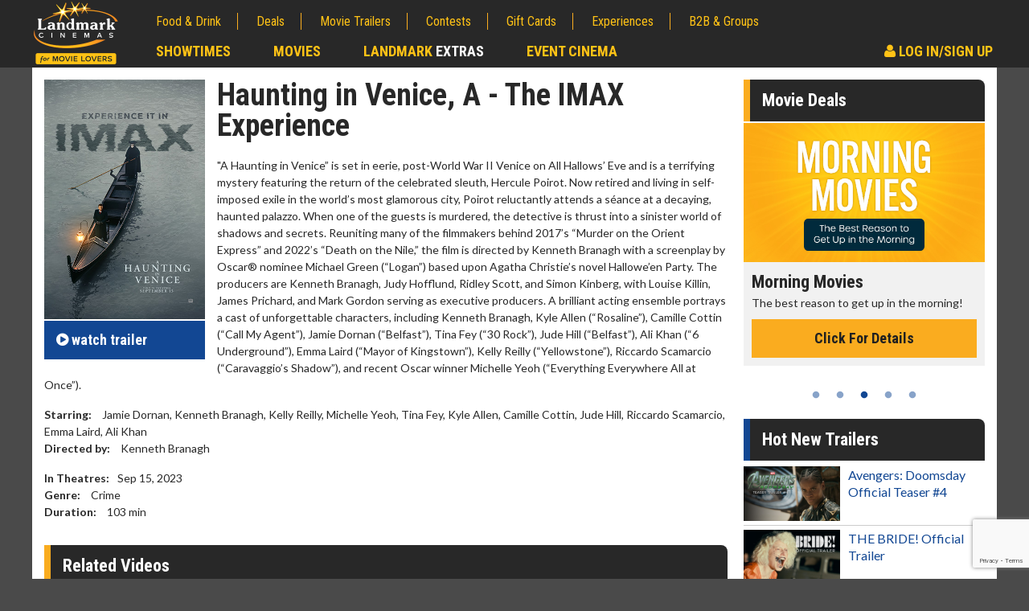

--- FILE ---
content_type: text/html; charset=utf-8
request_url: https://www.landmarkcinemas.com/film-info/haunting-in-venice-a-imax
body_size: 14119
content:
<!doctype html>
<html lang="en">
<head>
    <meta http-equiv="X-UA-Compatible" content="IE=edge">
    <meta charset="utf-8">


        <title>Haunting in Venice, A - The IMAX Experience | Showtimes, Movie Tickets &amp; Trailers | Landmark Cinemas</title>
        <meta property="og:title" content="Haunting in Venice, A - The IMAX Experience | Showtimes, Movie Tickets &amp; Trailers | Landmark Cinemas" />
    <meta name="viewport" content="width=device-width, initial-scale=1" />

    
<meta name="description" content="Haunting in Venice, A - The IMAX Experience in theaters 09/15/2023.Haunting in Venice, A - The IMAX Experience showtimes and movie information at Landmark Cinemas." />

<meta name="robots" content="INDEX" />
<link rel="publisher" href="https://plus.google.com/+LandmarkcinemasCanada" />

<link rel="shortcut icon" href="/images/favicon.ico" type="image/x-icon">
<meta property="og:url" content="https://www.landmarkcinemas.com/film-info/haunting-in-venice-a-imax" />
 
<meta property="og:description" content="Haunting in Venice, A - The IMAX Experience in theaters 09/15/2023.Haunting in Venice, A - The IMAX Experience showtimes and movie information at Landmark Cinemas." />
<meta property="og:type" content="website" />
        <link rel="canonical" href="https://www.landmarkcinemas.com/film-info/haunting-in-venice-a-imax" />

    <meta name="twitter:image" content="https://filmdb.landmarkcinemas.com/FilmImages/22/1/124732/TheHauntingInVeniceIMAXExperiencePoster.jpg" />

    <meta property="og:image" content="https://filmdb.landmarkcinemas.com/FilmImages/22/1/124732/TheHauntingInVeniceIMAXExperiencePoster.jpg" />

<meta property="og:site_name" content="Landmark Cinemas" />
<meta property="fb:app_id" content="188929581502281" />

<meta name="twitter:card" content="summary" />
<meta name="twitter:site" content="@LandmarkCinemas" />
<meta name="twitter:url" content="https://www.landmarkcinemas.com/film-info/haunting-in-venice-a-imax" />
    <meta name="twitter:title" content="Haunting in Venice, A - The IMAX Experience" />
    <meta name="twitter:description" content="Haunting in Venice, A - The IMAX Experience in theaters 09/15/2023.Haunting in Venice, A - The IMAX Experience showtimes and movie information at Landmark Cinemas." />


    <link href='https://fonts.googleapis.com/css?family=Lato:400,400italic,700,700italic' rel='stylesheet' type='text/css'>
    <link href='https://fonts.googleapis.com/css?family=Roboto+Condensed:400,400italic,700,700italic' rel='stylesheet' type='text/css'>

    <link href="/bundles/styles?v=Xp4biZcXY2Cid4wqJrkh7qX2mdk0fzIawrmG3CoL9Kk1" rel="stylesheet"/>



<script type="text/javascript">

        var pc = pc || {};

        pc.api = {
            'movie': '//movieapi.landmarkcinemas.com/',
            'booking': '//bookingapi.landmarkcinemas.com/',
            'members': '//members45.api.dev.peachdigital.net/'
        };

        pc.dvfid = '120402|120407|120821|120928|120971|121039';

        pc.enableTokenisation = 'true';

        pc.circuit = '22';
        pc.currencyFormat = '$99.99';
        pc.myMoviesPartnerId = 'LANDMARK';
        pc.eventId = '150';
        pc.testMode = 'false';
        pc.gstNumber = '83273 6839 RT0001';
        pc.vistaShoutoutConcessionName = 'SHOUT OUT';
        pc.vistaTicketCreditBalanceTypeIds = '11,13';

        pc.vp = {
            api: 'A3G4H3OFJVCPVCCIUWL821VyqUx6Sp02DcMfpewgIamBXET7E',
            url: 'https://assets.secure.checkout.visa.com/checkout-widget/resources/js/integration/v1/sdk.js',
            pixel: 'https://secure.checkout.visa.com/wallet-services-web/payment/updatepaymentinfo.gif',
            currencyCode: 'CAD',
            promoCode: ''
        };

        pc.Authentication = { 'HasLogin': false };

        pc.dfp = pc.dfp || {};

        dataLayer = [];

        pc.pstMsgWhitelist = ['https://www.landmarkcinemas.com','https://userprofile-ui.landmarkcinemas.com','https://branding.landmarkcinemas.com'];

        pc.recaptcha3 = {
            siteKey: '6LcOKeIjAAAAANZj8kJXERcD0v6KRzz5zhmy5tW0'
        }
</script>

    <script>var expTypes = [{"Name":"Laser Ultra","Link":"/experiences/laser-ultra/"},{"Name":"ULTRA 2D","Link":"/experiences/laser-ultra/"},{"Name":"ULTRA 3D","Link":"/experiences/laser-ultra/"},{"Name":"IMAX 2D","Link":"/experiences/the-imax-experience/"},{"Name":"IMAX 3D","Link":"/experiences/the-imax-experience/"},{"Name":"ScreenX","Link":"/experiences/screenx/"},{"Name":"Premiere","Link":"/experiences/premiere-seats/"},{"Name":"Shout Out","Link":"/experiences/shout-out/"},{"Name":"Loungers","Link":"/experiences/loungers/"},{"Name":"LUXE 2D","Link":"/experiences/luxe-cinema/"},{"Name":"18+","Link":"/experiences/luxe-cinema/"},{"Name":"Sensory","Link":"/experiences/sensory-friendly-films/"},{"Name":"Laser Ultra","Link":"/experiences/level-up-arcade/"},{"Name":"ULTRA 2D","Link":"/experiences/level-up-arcade/"},{"Name":"ULTRA 3D","Link":"/experiences/level-up-arcade/"},{"Name":"3D","Link":"/experiences/real-d-3d/"},{"Name":"Recliner","Link":"/experiences/recliner-seats/"},{"Name":"Stroller","Link":"/experiences/park-the-stroller/"},{"Name":"EXTRA 2D","Link":"/experiences/extra/"},{"Name":"XTREME 2D","Link":"/experiences/xtreme-experience/"},{"Name":"Dolby Atmos","Link":"/experiences/dolby-atmos/"},{"Name":"None","Link":"/experiences/access-2-entertainment/"},{"Name":"DVS","Link":"/experiences/assistive-devices/"},{"Name":"CC","Link":"/experiences/assistive-devices/"}];</script>

    <script src="/bundles/headscripts?v=1UETDRyAqKwTU9WU8zcAX9todpJutProkKtv33R3S1M1"></script>

    <script async="async" src="https://www.googletagservices.com/tag/js/gpt.js"></script>

<script>
	var googletag = googletag || {};
	googletag.cmd = googletag.cmd || [];

    var pc = pc || {};

    pc.dfp = pc.dfp || {};

    pc.dfp.genre = [];
    pc.dfp.sections = '';
    pc.dfp.loc = '';
    pc.dfp.temp = '';
    pc.dfp.pid = '';
    pc.dfp.mid = '';
    pc.dfp.vid = '';

    pc.dfp.log = 'n';
    pc.dfp.gender = '';
    pc.dfp.age = '';
    pc.dfp.guid = '';

    pc.dfp.ads = {};

    pc.dfp.ads.desktop = {
        'div-gpt-ad-1476543950994-0': {
            'ad': '/62334175/728x90_p1', 
            'sizes': [[728, 90], [468, 60]]
        },
        'div-gpt-ad-1476543950994-1': {
            'ad':'/62334175/300x250_p1', 
            'sizes': [[300, 600], [250, 250], [300, 250]]
        },
        'div-gpt-ad-1476543950994-2': {
            'ad': '/62334175/300x250_p2', 
            'sizes': [[250, 250], [300, 250]],
            'includes': [
                'homepage',
                'showtimes',
                'contests',
                'contest',
                'experiences',
                'experience',
                'movie deals',
                'deal',
                'news',
                'article'
            ]
        },
        'div-gpt-ad-1476543950994-3': {
            'ad': '/62334175/300x250_p3',
            'sizes': [[250, 250], [300, 250]],
            'includes': [
                'homepage'
            ]
        },
        'div-gpt-ad-1476543950994-4': {
            'ad':'/62334175/800x250_1',
            'sizes': [820, 250]
        },
        'div-gpt-ad-1476543950994-99': {
            'ad': '/62334175/1x1_p1',
            'outOfPage': true
        }
    };

    pc.dfp.ads.mobile = {
        'div-gpt-ad-1476543950994-0': {
            'ad': '/62334175/320x50_m1',
            'sizes': [[320, 50], [300, 100]]
        },
        'div-gpt-ad-1476543950994-1': {
            'ad': '/62334175/300x250_m1',
            'sizes': [[300, 100], [300, 250]]
        },
        'div-gpt-ad-1476543950994-2': {
            'ad': '/62334175/300x250_m2',
            'sizes': [[300, 100], [300, 250]],
            'includes': [
                'homepage',
                'showtimes',
                'contests',
                'contest',
                'experiences',
                'experience',
                'movie deals',
                'deal',
                'news'
            ]
        },
        'div-gpt-ad-1476543950994-3': {
            'ad': '/62334175/300x250_m3',
            'sizes': [[300, 100], [300, 250]],
            'includes': [
                'homepage'
            ]
        },
        'div-gpt-ad-1476543950994-4': {
            'ad': '/62334175/800x250_1',
            'sizes': [820, 250]
        },
        'div-gpt-ad-1476543950994-99': {
            'ad': '/62334175/1x1_mp1',
            'outOfPage': true
        }
    };
</script>

      <script>pc.dfp.sections = '';</script>
        <script>
                if (typeof docCookies !== 'undefined')
                {
                    function toTitleCase(str) 
                    {
                        return str.replace(/\w\S*/g, function(txt)
                        {
                            return txt.charAt(0).toUpperCase() + txt.substr(1).toLowerCase();
                        });
                    }

                    var temp = decodeURIComponent(docCookies.getItem('LMC_TheatreName') || ''),
                        tempSplit = temp.split('/'),
                        thisTheatre = tempSplit[tempSplit.length - 1];

                    var newTheatre = thisTheatre.replace(/\-/g, ' ');
                    newTheatre = toTitleCase(newTheatre);

                    // check we have stored cinema
                    if (newTheatre !== '')
                    {
                        // change location
                        pc.dfp.loc = newTheatre;
                    }
                }
        </script>
         <script>pc.dfp.temp = 'filmInfo';</script>
             <script>pc.dfp.pid = '1266';</script>
         <script>pc.dfp.mid = '124732';</script>
             <script>pc.dfp.genre.push('Crime');</script>                      


<script type="application/ld+json">
{
	"@context": "https://schema.org",
	"@type": "Movie",
	"name" : "Haunting in Venice, A - The IMAX Experience",
	"image" : "https://filmdb.landmarkcinemas.com/FilmImages/22/1/124732/TheHauntingInVeniceIMAXExperiencePoster.jpg"
	,"director":
	{
		"@type": "Person",
		"name": "Kenneth Branagh"
	}
	,"actor": [
        {
			    "@type": "Person",
			    "name": "Jamie Dornan"
        },
        {
			    "@type": "Person",
			    "name": " Kenneth Branagh"
        },
        {
			    "@type": "Person",
			    "name": " Kelly Reilly"
        },
        {
			    "@type": "Person",
			    "name": " Michelle Yeoh"
        },
        {
			    "@type": "Person",
			    "name": " Tina Fey"
        },
        {
			    "@type": "Person",
			    "name": " Kyle Allen"
        },
        {
			    "@type": "Person",
			    "name": " Camille Cottin"
        },
        {
			    "@type": "Person",
			    "name": " Jude Hill"
        },
        {
			    "@type": "Person",
			    "name": " Riccardo Scamarcio"
        },
        {
			    "@type": "Person",
			    "name": " Emma Laird"
        },
        {
			    "@type": "Person",
			    "name": " Ali Khan"
        }
    ]
		,"potentialAction":
	{
		"@type": "WatchAction",
		"name": "Haunting in Venice, A - The IMAX Experience Trailer",
		"target": "https://www.landmarkcinemas.com/movie-trailers/a-haunting-in-venice-official-trailer-experience-it-in-imax"
	}
}
</script>
    <script type="text/javascript" src="https://www.googleadservices.com/pagead/conversion_async.js" charset="utf-8"></script>

    <script src="https://www.google.com/recaptcha/api.js?render=6LcOKeIjAAAAANZj8kJXERcD0v6KRzz5zhmy5tW0"></script>
</head>
<body>
    <input type="hidden" id="AntiForgeryToken" name="AntiForgeryToken" value="Ezw3E5kXW8oLvHUtDrDrd0K3URcQphgFvycxB3886_TpT5yXtwPP8OBj33biSI7Pbk1rxlFUFjrHiXNzpJ0Jb3RDu9RQlHE5V7frmURvWCo1:yE6etgV2VZ9b1ZUbPUiA6eTaopeyJ8sW8SPkzLqkJhteDpxf_B11tHwCOchH9L31ul37K2fFjWOiRHEvRCu-WIp5JUGUX08QHO1PRaXS0lc1">
    <script>(function(w,d,s,l,i){w[l]=w[l]||[];w[l].push({'gtm.start':
new Date().getTime(),event:'gtm.js'});var f=d.getElementsByTagName(s)[0],
j=d.createElement(s),dl=l!='dataLayer'?'&l='+l:'';j.async=true;j.src=
'https://www.googletagmanager.com/gtm.js?id='+i+dl;f.parentNode.insertBefore(j,f);
})(window,document,'script','dataLayer','GTM-KTGL7S');</script>
    <noscript><iframe src="https://www.googletagmanager.com/ns.html?id=GTM-KTGL7S"
height="0" width="0" style="display:none;visibility:hidden"></iframe></noscript>
    <script async src="https://www.googletagmanager.com/gtag/js?id=G-7M6ER5F56DsF"></script>
<script>
    window.dataLayer = window.dataLayer || [];
    function gtag() { dataLayer.push(arguments); }
    gtag('js', new Date());
    gtag('config', 'G-7M6ER5F56D');
</script>

    <a href="#main" class="skipLink">skip to content</a>

    <div id="pageTop"></div>

    <div id="fb-root"></div>

    <div id="close-modal"></div>

    <div class="se-pre-condre"></div>

    <!-- /62334175/728x90_p1 -->
    <!-- /62334175/320x50_m1 -->
    <div id="div-gpt-ad-1476543950994-0" class="lb dfp-place"></div>

<script>
    function jwplayerPause() {
        if (typeof jwplayer !== 'undefined') {
            jwplayer().pause();
        }
    }
</script>

<header>
    <nav class="contain">
        <a href="/">
            <img src="https://www.landmarkcinemas.com/media/428363/landmark-cinemas.png" alt="Landmark Cinemas Logo" class="brand" width="116" height="72" data-logo-nav-link>
        </a>
        <a class="ddtoggle" href="#" title="navigation menu"><span class="icon-bar"></span><span class="icon-bar"></span><span class="icon-bar"></span></a>
        <div class="newnav">
            <ul class="mobnav">
                <li class="primary"><a href="/showtimes/" title="Check Local Showtimes" data-showtimes-nav>Showtimes</a></li>
                <li class="primary"><a href="/now-playing/" title="Movies Now Playing">Movies</a></li>
                <li class="primary"><a href="/extras/" title="Landmark Extras">Landmark <span class="hextras">Extras</span></a></li>
                <li class="primary"><a href="/event-cinema/" title="Event Cinema">Event Cinema</a></li>
                    <!-- Logout Button -->
                        <li class="primary hextralink">
                            <a href="/my-account/" title="Sign In to your Landmark Cinemas Account" onclick="jwplayerPause()"><em class="fa fa-user" aria-hidden="true"></em> Log In/Sign Up</a>
                        </li>
                <li><a href="/food-drink/" title="Food & Drink">Food & Drink</a></li>
                <li><a href="/movie-deals/" title="Browse Movie Deals">Deals</a></li>
                <li><a href="/movie-trailers/" title="Watch Movie Trailers">Movie Trailers</a></li>
                <li><a href="/contests/" title="Movie Contests">Contests</a></li>
                <li><a href="/gift-cards/" title="Buy Gift Cards">Gift Cards</a></li>
                <li><a href="/experiences/" title="Movie Experiences and PLF">Experiences</a></li>
                <li><a href="/advertising-corporate-sales/" title="B2B & Groups Corporate Sales">B2B & Groups</a></li>
            </ul>
            <ul class="deskprimary">
                <li><a href="/showtimes/" title="Check Local Showtimes" data-showtimes-nav>Showtimes</a></li>
                <li><a href="/now-playing/" title="Browse Movies Now Playing">Movies</a></li>
                <li><a href="/extras/" title="Landmark Extras">Landmark <span class="hextras">Extras</span></a></li>
                <li><a href="/event-cinema/" title="Event Cinema">Event Cinema</a></li>
                    <!-- Logout Button -->
                        <li class="hsignin">
                            <a href="/my-account/" title="Sign In to your Landmark Cinemas Account" onclick="jwplayerPause()"><em class="fa fa-user" aria-hidden="true"></em> Log In/Sign Up</a>
                        </li>
            </ul>
            <div class="clear"></div>
            <!-- Loyalty Overlay -->
        </div>
    </nav>
</header>
            <main id="main" class="main" data-id-cinema data-loader data-film-id-page="124732" data-session-seatmap-feature-enabled="True">
            <div class="contain ">

                <div class="content">
                    <section>
                        <div class="movieall">
                            <div class="movieleft">

                                    <img src="https://filmdb.landmarkcinemas.com/FilmImages/22/1/124732/TheHauntingInVeniceIMAXExperiencePoster.jpg" alt="Haunting in Venice, A - The IMAX Experience movie poster" class="movieposter">

                                                                    <a href="/movie-trailers/a-haunting-in-venice-official-trailer-experience-it-in-imax/" class="cta blue" title="Watch trailer for Haunting in Venice, A - The IMAX Experience"><em class="fa fa-play-circle" aria-hidden="true"></em>  <span class="mspan">watch</span> trailer</a>

                            </div>
                            <div class="movieright">

                                    <h1>Haunting in Venice, A - The IMAX Experience</h1>
                                        <div style="line-height: 155%;margin-bottom: 16px;">"A Haunting in Venice” is set in eerie, post-World War II Venice on All Hallows’ Eve and is a terrifying mystery featuring the return of the celebrated sleuth, Hercule Poirot. Now retired and living in self-imposed exile in the world’s most glamorous city, Poirot reluctantly attends a séance at a decaying, haunted palazzo. When one of the guests is murdered, the detective is thrust into a sinister world of shadows and secrets. Reuniting many of the filmmakers behind 2017’s “Murder on the Orient Express” and 2022’s “Death on the Nile,” the film is directed by Kenneth Branagh with a screenplay by Oscar® nominee Michael Green (“Logan”) based upon Agatha Christie’s novel Hallowe’en Party. The producers are Kenneth Branagh, Judy Hofflund, Ridley Scott, and Simon Kinberg, with Louise Killin, James Prichard, and Mark Gordon serving as executive producers. A brilliant acting ensemble portrays a cast of unforgettable characters, including Kenneth Branagh, Kyle Allen (“Rosaline”), Camille Cottin (“Call My Agent”), Jamie Dornan (“Belfast”), Tina Fey (“30 Rock”), Jude Hill (“Belfast”), Ali Khan (“6 Underground”), Emma Laird (“Mayor of Kingstown”), Kelly Reilly (“Yellowstone”), Riccardo Scamarcio (“Caravaggio’s Shadow”), and recent Oscar winner Michelle Yeoh (“Everything Everywhere All at Once”).</div>
                                    <p>
                                            <span class="space">Starring:</span> Jamie Dornan, Kenneth Branagh, Kelly Reilly, Michelle Yeoh, Tina Fey, Kyle Allen, Camille Cottin, Jude Hill, Riccardo Scamarcio, Emma Laird, Ali Khan<br>

                                            <span class="space">Directed by:</span> Kenneth Branagh                                    </p>
                                    <p>
                                            <span class="space">In Theatres:</span>Sep 15, 2023<br>


                                            <span class="space">Genre:</span> Crime

                                            <br><span class="space">Duration:</span> 103 <span>min</span>
                                        


                                    </p>
                            </div>
                            <div class="clearfix"></div>
                        </div>
                    </section>

                    <section>
                            <div class="secheading"><h2>Related  Videos</h2></div>
                            <ul class="trailers clearfix cleanup">
                                        <li class="trailerItem">
                                            <div>
                                                <a href="/movie-trailers/a-haunting-in-venice-official-trailer-experience-it-in-imax/" title="watch - A Haunting In Venice  Official Trailer Experience It In Imax&#174;">
                                                    <div>
                                                        <img src="/media/418456/ahauntinginveniceexperienceitinimax.jpg" alt="teaser image - A Haunting In Venice  Official Trailer Experience It In Imax&#174;" />
                                                    </div>
                                                    <span class="">A Haunting In Venice  Official Trailer Experience It In Imax&#174;</span>
                                                </a>
                                            </div>
                                        </li>
                            </ul>
                    </section>

                    <div id="movietimes"></div>
                    <section>
                        <div class="secheading nomargin"><h1 title="Showtimes & movie tickets for Haunting in Venice, A - The IMAX Experience">Showtimes &amp; Movie Tickets</h1></div>
                        <div class="stfinder" data-homepage-location-holder>
                            <label for="preflocationFilmInfo"><em class="fa fa-map-marker" aria-hidden="true"></em> Please Select Your Theatre</label>
                            <select name="preflocationFilmInfo" id="preflocationFilmInfo" data-cinema-picker-home>
                                <option value="-1">Select Cinema</option>
<option value="184">AB | Calgary Country Hills</option>

             
               
<option value="7800">AB | Calgary Market Mall</option>

             
               
<option value="196">AB | Calgary Shawnessy</option>

             
               
<option value="206">AB | Drayton Valley</option>

             
               
<option value="182">AB | Edmonton City Centre</option>

             
               
<option value="7782">AB | Edson</option>

             
               
<option value="7799">AB | Fort McMurray Eagle Ridge</option>

             
               
<option value="197">AB | Spruce Grove</option>

             
               
<option value="7795">AB | St. Albert</option>

             
               
<option value="217">AB | Sylvan Lake</option>

             
               
<option value="7801">AB | Edmonton Tamarack</option>

             
               
<option value="203">BC | Courtenay</option>

             
               
<option value="204">BC | Cranbrook</option>

             
               
<option value="209">BC | Fort St. John</option>

             
               
<option value="211">BC | Kelowna, Grand 10</option>

             
               
<option value="213">BC | Nanaimo</option>

             
               
<option value="214">BC | New Westminster</option>

             
               
<option value="195">BC | Penticton</option>

             
               
<option value="187">BC | Surrey, Guildford</option>

             
               
<option value="207">BC | West Kelowna, Xtreme</option>

             
               
<option value="181">MB | Brandon</option>

             
               
<option value="202">MB | Winkler</option>

             
               
<option value="186">MB | Winnipeg, Grant Park</option>

             
               
<option value="180">ON | Caledon, Bolton</option>

             
               
<option value="188">ON | Hamilton, Jackson Square</option>

             
               
<option value="189">ON | Kanata</option>

             
               
<option value="190">ON | Kingston</option>

             
               
<option value="192">ON | London</option>

             
               
<option value="193">ON | Orleans</option>

             
               
<option value="194">ON | St. Catharines, Pen Centre</option>

             
               
<option value="200">ON | Waterloo</option>

             
               
<option value="201">ON | Whitby</option>

             
               
<option value="7802">ON | Windsor</option>

             
               
<option value="7796">SK | Regina</option>

             
               
<option value="7798">SK | Saskatoon</option>

             
               
                            </select>

                        </div>


                        <div class="stfilter nomargin dn" data-homepage-cinema-info>
                            <div data-homepage-cinema-info-inner></div>

                            
                        </div>

                        <div class="results dn" data-homepage-showtimes>

                            <div class="stfilter" data-film-filtergroup="">
                                <div class="left50">
                                    <label for="Dates">Date</label>
                                    <select class="formField disabled" disabled data-film-filter="date" id="Dates"></select>
                                </div>
                                <div class="right50">
                                    <label for="Experience">Experience</label>
                                    <select id="Experience" data-film-filter="explist">
                                        <option value="-1" data-default="true" selected>All Showtimes</option>
                                    </select>
                                </div>
                                <div class="clearfix"></div>
                                <div class="filterInfo">
                                    Movies and showtimes are updated for online ticket purchase each Wednesday morning for the upcoming week (Friday to Thursday).<br />
                                    Click <img src="/img/recliner-icon.png" class="seatmap-icon" alt="Seatmap preview icon" /> to preview available seats<br /><br /> 
                                    <p style="text-align: center;"><strong></strong></p>
<p style="text-align: center;"><img src="/img/shout-out.svg" class="shoutout-icon" alt="Shout Out! icon" /> is available for purchase and must be submitted 24HRS or more before your selected showtime.<br />Click  <img src="/img/recliner-icon.png" class="seatmap-icon" alt="Seatmap preview icon" /> to view Shout Outs available for purchase. To learn more about Shout Out please <a href="https://www.landmarkcinemas.com/experiences/shout-out/">click here</a>.</p>
                                </div>
                            </div>
                            <div class="tabContent active" data-tab-item="" id="showtimesnowbooking" data-showtimes="nowbooking">
                                <div class="listingwidget" id="showtimeslist" data-film="" data-showtimes-list></div>
                            </div>
                        </div>

                    </section>

                    
                </div>


                <div class="sidebar">
                    
<!-- /62334175/300x250_p1 -->
<!-- /62334175/300x250_m1 -->
<div id="div-gpt-ad-1476543950994-1" class="bb dfp-place"></div>    <div class="widpromo">
		<h2 class="h3"><a href="/movie-deals" title="Great Movie Deals">Movie Deals</a></h2>
        <div class="widslide">
                <div class="promocontainer">
					<a href="/movie-deals/movie-twosome-wednesday/" title="Movie Twosome - Wednesday">
                            <img src="/media/426127/mkt25114-520x300-thumbnail-movietwosome.jpg" alt="Movie Twosome - Wednesday" />
                    </a>
                    <div class="promoitem">
                        <div class="promoitemHeading">Movie Twosome - Wednesday</div>
                        <p>Wednesdays are made for Movie Twosomes!</p>
                        <a href="/movie-deals/movie-twosome-wednesday/" class="ctap" aria-label="Click for details - Movie Twosome - Wednesday">Click For Details</a>
                    </div>
                    <div class="clearfix"></div>
                </div>
                <div class="promocontainer">
					<a href="/movie-deals/kids-day-sunday/" title="Kid&#39;s Day - Sunday">
                            <img src="/media/426125/mkt25114-520x300-thumbnail-kidsday.jpg" alt="Kid&#39;s Day - Sunday" />
                    </a>
                    <div class="promoitem">
                        <div class="promoitemHeading">Kid&#39;s Day - Sunday</div>
                        <p>Defeat boring Sundays</p>
                        <a href="/movie-deals/kids-day-sunday/" class="ctap" aria-label="Click for details - Kid&#39;s Day - Sunday">Click For Details</a>
                    </div>
                    <div class="clearfix"></div>
                </div>
                <div class="promocontainer">
					<a href="/movie-deals/morning-movies/" title="Morning Movies">
                            <img src="/media/426126/mkt25114-520x300-thumbnail-morningmovies.jpg" alt="Morning Movies" />
                    </a>
                    <div class="promoitem">
                        <div class="promoitemHeading">Morning Movies</div>
                        <p>The best reason to get up in the morning!</p>
                        <a href="/movie-deals/morning-movies/" class="ctap" aria-label="Click for details - Morning Movies">Click For Details</a>
                    </div>
                    <div class="clearfix"></div>
                </div>
                <div class="promocontainer">
					<a href="/movie-deals/seniors-day/" title="Senior&#39;s Day - Monday">
                            <img src="/media/426129/mkt25114-520x300-thumbnail-seniorsday.jpg" alt="Senior&#39;s Day - Monday" />
                    </a>
                    <div class="promoitem">
                        <div class="promoitemHeading">Senior&#39;s Day - Monday</div>
                        <p>Get more of the movies you love every Monday for less</p>
                        <a href="/movie-deals/seniors-day/" class="ctap" aria-label="Click for details - Senior&#39;s Day - Monday">Click For Details</a>
                    </div>
                    <div class="clearfix"></div>
                </div>
                <div class="promocontainer">
					<a href="/movie-deals/merchandise/" title="Movie Merch">
                            <img src="/media/415972/its23014-520x300-thumbnail-moviemerch.jpg" alt="Movie Merch" />
                    </a>
                    <div class="promoitem">
                        <div class="promoitemHeading">Movie Merch</div>
                        <p>Collect &#39;em all!</p>
                        <a href="/movie-deals/merchandise/" class="ctap" aria-label="Click for details - Movie Merch">Click For Details</a>
                    </div>
                    <div class="clearfix"></div>
                </div>
        </div>
    </div>
    <div class="widpromo">
        <h2 class="h3 blue">Hot New Trailers</h2>
        <ul class="trailerlist">
                <li>
					<a href="/movie-trailers/avengers-doomsday-official-teaser-4/" title="watch the Avengers: Doomsday Official Teaser #4">
                            <img src="/media/428473/doomsday4-1280x720-webtemplate.jpg" alt="watch Avengers: Doomsday Official Teaser #4">
                        <span>Avengers: Doomsday Official Teaser #4</span>
                    </a>
                </li>
                <li>
					<a href="/movie-trailers/the-bride-official-trailer/" title="watch the THE BRIDE! Official Trailer">
                            <img src="/media/428513/bride-1280x720-webtemplate.jpg" alt="watch THE BRIDE! Official Trailer">
                        <span>THE BRIDE! Official Trailer</span>
                    </a>
                </li>
                <li>
					<a href="/movie-trailers/the-hunger-games-sunrise-on-the-reaping-official-teaser-trailer/" title="watch the The Hunger Games Sunrise on the Reaping Official Teaser Trailer">
                            <img src="/media/427898/thehungergamessunrise-onthereapingofficial-teaser.jpg" alt="watch The Hunger Games Sunrise on the Reaping Official Teaser Trailer">
                        <span>The Hunger Games Sunrise on the Reaping Official Teaser Trailer</span>
                    </a>
                </li>
                <li>
					<a href="/movie-trailers/lee-cronins-the-mummy-official-teaser/" title="watch the Lee Cronin&#39;s The Mummy | Official Teaser">
                            <img src="/media/428459/hq720.jpg" alt="watch Lee Cronin&#39;s The Mummy | Official Teaser">
                        <span>Lee Cronin&#39;s The Mummy | Official Teaser</span>
                    </a>
                </li>
        </ul>
    </div>

                </div>
                <div class="clearfix"></div>
                <div class="contain">
                </div>
            </div>
        </main>
    <div id="setloc" style="display:none;" class="otp">
        <label for="preflocation"><em class="fa fa-map-marker" aria-hidden="true"></em> Select Your Location</label>

        <select name="preflocation" id="preflocation" class="location" data-cinema-picker-home>
<option value="184">AB | Calgary Country Hills</option>

             
               
<option value="7800">AB | Calgary Market Mall</option>

             
               
<option value="196">AB | Calgary Shawnessy</option>

             
               
<option value="206">AB | Drayton Valley</option>

             
               
<option value="182">AB | Edmonton City Centre</option>

             
               
<option value="7782">AB | Edson</option>

             
               
<option value="7799">AB | Fort McMurray Eagle Ridge</option>

             
               
<option value="197">AB | Spruce Grove</option>

             
               
<option value="7795">AB | St. Albert</option>

             
               
<option value="217">AB | Sylvan Lake</option>

             
               
<option value="7801">AB | Edmonton Tamarack</option>

             
               
<option value="203">BC | Courtenay</option>

             
               
<option value="204">BC | Cranbrook</option>

             
               
<option value="209">BC | Fort St. John</option>

             
               
<option value="211">BC | Kelowna, Grand 10</option>

             
               
<option value="213">BC | Nanaimo</option>

             
               
<option value="214">BC | New Westminster</option>

             
               
<option value="195">BC | Penticton</option>

             
               
<option value="187">BC | Surrey, Guildford</option>

             
               
<option value="207">BC | West Kelowna, Xtreme</option>

             
               
<option value="181">MB | Brandon</option>

             
               
<option value="202">MB | Winkler</option>

             
               
<option value="186">MB | Winnipeg, Grant Park</option>

             
               
<option value="180">ON | Caledon, Bolton</option>

             
               
<option value="188">ON | Hamilton, Jackson Square</option>

             
               
<option value="189">ON | Kanata</option>

             
               
<option value="190">ON | Kingston</option>

             
               
<option value="192">ON | London</option>

             
               
<option value="193">ON | Orleans</option>

             
               
<option value="194">ON | St. Catharines, Pen Centre</option>

             
               
<option value="200">ON | Waterloo</option>

             
               
<option value="201">ON | Whitby</option>

             
               
<option value="7802">ON | Windsor</option>

             
               
<option value="7796">SK | Regina</option>

             
               
<option value="7798">SK | Saskatoon</option>

             
               
        </select>
        <a href="#close-modal" rel="modal:close" class="close-modal ">Close</a>
    </div>
    <script type="text/x-mustache-template" id="templateShowtimesItemCinema">
        {{#.}}
    <div class="listingitem" data-filmid="{{#FilmId}}{{FilmId}} {{/FilmId}}" data-film-session="{{#Sessions}}{{NewDate}} {{/Sessions}}" data-film-exp="{{#Sessions}}{{#ExperienceTypes}}{{#Id}}{{Id}}{{/Id}}{{/ExperienceTypes}}{{/Sessions}}">
	    <div class="lside">
		    <a href="/film-info/{{FriendlyName}}" title="{{Title}} movie details">
			    <img src="{{#MediaItems}}{{#OneSheet}}{{OneSheet}}{{/OneSheet}}{{^OneSheet}}/img/posterPH.jpg{{/OneSheet}}{{/MediaItems}}" alt="{{Title}}">
		    </a>
	    </div>
	    <div class="rside">
		    <h3 class="stmovie"><a href="/film-info/{{FriendlyName}}" title="{{Title}}"> {{Title}}</a> <span>{{Cert}} {{#RunTime}}| {{RunTime}} min{{/RunTime}}</span></h3>
            {{#Sessions}}
			    <div data-film-session="{{NewDate}}">   
				    {{#ExperienceTypes}}
					    <div class="listingsdata">
						    <h4>
							    {{#ExperienceAttributes}}
								    {{#Id}}<span class="stitem" name="{{Id}}" title="{{Description}}" data-experience-item>{{Id}}</span>{{/Id}}
							    {{/ExperienceAttributes}}
						    </h4>
                            {{#Times}}
							    {{#SessionExpired}}
								    <span class="session expired tix" title="{{StartTime}}" data-film-exp=" {{#Experience}}{{Id}} {{/Experience}}">{{{pStartTime}}}</span>
							    {{/SessionExpired}}
							    {{^SessionExpired}}
								    {{#SoldOut}}
									    <span class="session soldOut tix" title="{{StartTime}}" data-film-exp=" {{#Experience}}{{Id}} {{/Experience}}">{{{pStartTime}}}</span>
								    {{/SoldOut}}
								    {{^SoldOut}}
                                        <div class="session-booking-group"><a data-session-booking-btn href="/booking?cinemaId={{CinemaId}}&filmId={{FilmId}}&externalSessionId={{ExternalSessionId}}&sessionId={{Scheduleid}}" title="{{Title}} on {{DisplayDate}} at {{StartTime}}" class="tix"  data-session data-film-exp=" {{#Experience}}{{Id}} {{/Experience}}">{{{pStartTime}}}</a><a href="#" class="tix seatmap" data-seatmap-session data-seatmap-session-id="{{Scheduleid}}" data-seatmap-external-session-id="{{ExternalSessionId}}" data-seatmap-cinema-id="{{CinemaId}}" data-seatmap-film-id="{{FilmId}}" data-seatmap-title="{{Title}} on {{DisplayDate}} at {{StartTime}}" data-has-recliners="{{hasRecliners}}" data-has-shoutouts="{{hasShoutouts}}" data-has-imax="{{isIMax}}" title="Click to preview available seats">SeatMap</a></div>
								    {{/SoldOut}}
							    {{/SessionExpired}}
						    {{/Times}}
					    </div>  
				    {{/ExperienceTypes}}
				    {{^ExperienceTypes}}
					     <div class="listingsdata">
						    {{#Times}}
							    {{#SessionExpired}}
								    <span class="session expired tix" title="{{StartTime}}" data-film-exp=" {{#Experience}}{{Id}} {{/Experience}}">{{{pStartTime}}}</span>
							    {{/SessionExpired}}
							    {{^SessionExpired}}  
								    {{#SoldOut}}
									    <span class="session soldOut tix" title="{{StartTime}}" data-film-exp=" {{#Experience}}{{Id}} {{/Experience}}">{{{pStartTime}}}</span>
								    {{/SoldOut}}
								    {{^SoldOut}}
									    <a href="/booking?cinemaId={{CinemaId}}&filmId={{FilmId}}&externalSessionId={{ExternalSessionId}}&sessionId={{Scheduleid}}" title="{{Title}} on {{DisplayDate}} at {{StartTime}}" class="tix"  data-session data-film-exp=" {{#Experience}}{{Id}} {{/Experience}}">{{{pStartTime}}}</a> 
								     {{/SoldOut}}
							    {{/SessionExpired}}
						    {{/Times}}
					    </div>  
				    {{/ExperienceTypes}}
			    </div>
		    {{/Sessions}}
	    </div>
	    <div class="clearfix"></div>
    </div>
{{/.}}
{{^.}}
	<div class="gridRow filmListingMessage">
		<div class="nolistings">
			<h5><em class="fa fa-exclamation-triangle fa-lg" aria-hidden="true"></em>Sorry, no results were found</h5>
            <p>No showtimes were found based on your selected theatre and/or date.<br>Please choose an alternate date or location.</p>
            <p>For additional assistance regarding online ticketing, please visit our <a href="/faq/">FAQs</a>.</p>
		</div>
	</div>
{{/.}}
<div class="gridRow filmListingMessage dn" data-film-exp-none>
	<div class="nolistings">
		<h5><em class="fa fa-exclamation-triangle fa-lg" aria-hidden="true"></em>Sorry, no results were found</h5>
        <p>No showtimes were found based on your selected theatre and/or date.<br>Please choose an alternate date or location.</p>
        <p>For additional assistance regarding online ticketing, please visit our <a href="/faq/">FAQs</a>.</p>
	</div>
</div>
    </script>
    <script type="text/x-mustache-template" id="templateShowtimesCinemaInfo">
        {{#.}}

	<div class="intop">
        <div class="cinelogo">
            <a href="{{#CinemaInfoUrl}}{{CinemaInfoUrl}}{{/CinemaInfoUrl}}" title="Landmark Cinemas {{#CinemaName}}{{CinemaName}}{{/CinemaName}}">
              
                    <img src="{{#Image}}{{Image}}{{/Image}}{{^Image}}{{/Image}}" alt="Landmark Cinemas {{#CinemaName}}{{CinemaName}}{{/CinemaName}}">
               
                </a>
        </div>
        <div class="cineinfo">
            

            <h2><a href="{{#CinemaInfoUrl}}{{CinemaInfoUrl}}{{/CinemaInfoUrl}}">{{#CinemaName}}{{CinemaName}}{{/CinemaName}}</a></h2>
            <span class="changeloc"><a href="#setloc" rel="modal:open"><em class="fa fa-map-marker" aria-hidden="true"></em> change location</a></span>
            <p>
                <span>{{#Address1}}{{Address1}},{{/Address1}}</span>
                <span>{{#Address2}}{{Address2}},{{/Address2}}</span>
                <span>{{#City}}{{City}}{{/City}}</span>,
                <span>{{#StateCode}}{{StateCode}}{{/StateCode}}</span>,
                <span>{{#ZipCode}}{{ZipCode}}{{/ZipCode}}</span><br />
                Tel: <span>{{#Phone}}{{Phone}}{{/Phone}}</span><br />
            </p>
            <span>{{#FoodDeliveryLinks}}{{{FoodDeliveryLinks}}}{{/FoodDeliveryLinks}}</span>
            
        </div>
        <div class="clearfix"></div>
    </div>

    {{#Notice}}
    <div class="cineNotice fc">
        {{{Notice}}}
    </div>
    {{/Notice}}

    <div class="clearfix"></div>
    

{{/.}}

    </script>



<footer>
    <div class="foottop contain">
        <a href="#pageTop" class="scrollToTop" title="Scroll to the top of the page"><em class="fa fa-arrow-up" aria-hidden="true"></em></a>
        <ul class="footlinks">
                    <li><a href="/now-playing/" target="_self">Now Playing Movies</a></li>
                    <li><a href="/showtimes/" target="_self">Movie Tickets</a></li>
                    <li><a href="https://landmarkextras.com/" target="_blank">Landmark EXTRAS</a></li>
                    <li><a href="/gift-cards/" target="_self">Gift Cards</a></li>
                    <li><a href="/e-news/" target="_self">E-News</a></li>
                    <li><a href="/movie-lovers-care/" target="_self">Movie Lovers Care</a></li>
                    <li><a href="/feedback/" target="_self">Feedback</a></li>
                    <li><a href="https://www.landmarkcinemas.com/media/427960/its25125-nutritional-info-85x11-chart-portrait.pdf" target="_self">Nutritional Information</a></li>
        </ul>
        <ul class="footlinks">
                    <li><a href="/advertising-corporate-sales/advertising/" target="_self">Advertising</a></li>
                    <li><a href="/advertising-corporate-sales/" target="_self">Bulk Movie Tickets</a></li>
                    <li><a href="/advertising-corporate-sales/private-group-screenings/" target="_self">Private &amp; Group Screenings</a></li>
                    <li><a href="/advertising-corporate-sales/educational-screenings-events/" target="_self">Educational Screening/Events</a></li>
                    <li><a href="/advertising-corporate-sales/theatre-rentals-corporate-meetings/" target="_self">Theatre Rentals &amp; Meetings</a></li>
                    <li><a href="https://birthdays.landmarkcinemas.com/" target="_blank">Birthday Parties</a></li>
                    <li><a href="http://theatreagencies.com/" target="_blank">Theatre Agencies</a></li>
                    <li><a href="/media-hub/" target="_self">Media Hub</a></li>
        </ul>
        <ul class="footlinks">
                    <li><a href="/about/" target="_self">About Us</a></li>
                    <li><a href="/contact-us/" target="_self">Contact Us</a></li>
                    <li><a href="/faq/" target="_self">FAQs</a></li>
                    <li><a href="/ticket-refund/" target="_self">Ticket Refunds</a></li>
                    <li><a href="/careers/" target="_self">Careers</a></li>
                    <li><a href="/accessibility-policy/" target="_self">Accessibility Policy</a></li>
                    <li><a href="/supplier-code-of-conduct/" target="_self">Supplier Code of Conduct</a></li>
                    <li><a href="/film-ratings/" target="_self">Film Ratings</a></li>
        </ul>
        <div class="clearfix"></div>
    </div>
    <div class="clearfix"></div>
    <div class="footend">
        &copy; 2026 Landmark Cinemas Canada LP <br><a href="/privacy-policy/">Privacy Policy</a> | <a href="/cookie-policy/">Cookie Policy</a> | <a href="?cmpscreen">Privacy settings</a> | <a href="/terms/">Terms of Use</a>
    </div>
</footer>

<div id="seatmap-overlay" style="display: none;">
    <div>
        <div class="popup-booking-title" data-book-seats-title-popup></div>
        <div class="popup-booking-title dn" data-book-shoutouts-popup></div>
        <div class="popup-booking-title" data-book-shoutouts-available-popup><p class="shoutout-messaging dn" data-book-shoutout-notavailable="" style="text-align: center;"><strong>You are within 24HRS of the selected showtime, Shout Out is not available for purchase.</strong></p></div>
        <div class="popup-booking-auditorium-info" data-book-seats-auditorium-info-popup></div>

        <div class="book-seats" data-book-seats-popup>
            <div class="book-seats-container" data-book-seats-container-popup>
                <div class="textCentro" data-book-seats-screen-popup>
                    <?xml version="1.0" encoding="UTF-8"?>
<svg xmlns="http://www.w3.org/2000/svg" xmlns:xlink="http://www.w3.org/1999/xlink" version="1.1" viewBox="0 0 550 80">
  <defs>
    <style>
      .cls-1 {
        
      }

      .cls-2 {
        fill: #fff;
      }
    </style>
    <linearGradient x1="275" y1="78.1" x2="275" y2=".3" gradientUnits="userSpaceOnUse">
      <stop offset="0" stop-color="#555a68"/>
      <stop offset=".2" stop-color="#4b505d"/>
      <stop offset=".7" stop-color="#363b46"/>
      <stop offset="1" stop-color="#2f343e"/>
    </linearGradient>
  </defs>
  <!-- Generator: Adobe Illustrator 28.7.1, SVG Export Plug-In . SVG Version: 1.2.0 Build 142)  -->
  <g>
    <g id="Layer_1">
      <g>
        <path class="cls-1" d="M524.1,78.1c-166-11.4-332.3-11.4-498.2,0C17.3,55.6,8.6,33.2,0,10.7c183.2-13.9,366.8-13.9,550,0-8.6,22.5-17.3,44.9-25.9,67.4Z"/>
        <g>
          <path class="cls-2" d="M223.8,47.6c-1.8,0-3.5-.3-5-1-1.5-.7-2.7-1.7-3.6-3-.4-.5-.2-.9.4-1.2,0,0,.1,0,.2-.1.2-.1.5-.1.7,0,.2,0,.4.3.7.6.7.9,1.7,1.6,2.8,2.1,1.1.5,2.3.7,3.7.7,1.6,0,2.9-.4,3.8-1.1.9-.7,1.4-1.7,1.3-2.8,0-.6-.2-1.2-.6-1.6-.3-.5-.8-.8-1.3-1.1-.5-.3-1.1-.5-1.8-.7-.7-.2-1.4-.4-2.1-.5-.7-.2-1.5-.3-2.2-.5-.7-.2-1.5-.4-2.1-.7-.7-.3-1.3-.6-1.8-1-.5-.4-1-.9-1.4-1.6-.4-.7-.6-1.4-.7-2.3-.1-1.7.4-3.2,1.7-4.3,1.3-1.1,2.9-1.7,5-1.8,1.7,0,3.3.3,4.7,1,1.4.7,2.5,1.6,3.3,2.8.4.6.3,1-.4,1.3-.1,0-.2,0-.3.1-.2,0-.5,0-.7,0-.2,0-.4-.3-.7-.6-1.4-1.7-3.3-2.5-5.7-2.4-1.5,0-2.7.4-3.5,1.1-.9.7-1.3,1.6-1.2,2.7,0,.7.3,1.2.6,1.7.3.5.8.8,1.3,1.1.5.3,1.1.5,1.8.7.7.2,1.4.3,2.1.5.7.1,1.5.3,2.2.5.7.2,1.5.4,2.1.7.7.3,1.3.6,1.8,1,.5.4,1,.9,1.3,1.6.3.7.5,1.4.6,2.3.1,1.8-.5,3.2-1.8,4.3-1.3,1.1-3.1,1.7-5.3,1.7Z"/>
          <path class="cls-2" d="M245.3,47.4c-1,0-1.9-.1-2.9-.3-.9-.2-1.8-.6-2.6-1.2-.8-.6-1.6-1.2-2.2-2.1-.6-.8-1.2-1.8-1.6-3.1-.4-1.2-.7-2.6-.8-4.1,0-1.5,0-2.8.3-4.1.3-1.3.7-2.3,1.3-3.2.6-.9,1.3-1.6,2.1-2.2.8-.6,1.7-1.1,2.6-1.4.9-.3,1.9-.4,2.9-.5.9,0,1.8,0,2.6.3.9.2,1.7.6,2.5,1,.8.5,1.6,1.1,2.2,1.9.7.8,1.2,1.8,1.6,2.8.1.3.1.6,0,.9-.1.2-.4.4-.7.5-.1,0-.2,0-.3,0-.3,0-.5,0-.7,0-.2-.1-.4-.3-.5-.7-.6-1.5-1.5-2.6-2.7-3.3-1.1-.8-2.5-1.1-4-1.1-2.2,0-4,.9-5.2,2.5-1.3,1.6-1.8,3.8-1.7,6.5.1,2.7.9,4.8,2.3,6.3,1.4,1.5,3.2,2.3,5.4,2.2,1.5,0,2.8-.4,3.8-1.2,1.1-.8,1.8-1.9,2.4-3.4.2-.6.6-.9,1.2-.7.1,0,.2,0,.3,0,.3,0,.6.2.7.5.1.3.1.6,0,1.1-.3,1-.8,1.9-1.4,2.7-.6.8-1.3,1.4-2,1.8-.7.4-1.5.8-2.3,1-.8.2-1.6.3-2.5.3Z"/>
          <path class="cls-2" d="M274.1,45.7c.3.4.3.7.2.9-.1.2-.4.3-.9.3-.2,0-.3,0-.5,0-.5,0-.9-.2-1.2-.6-2-2.8-3-4.2-4.9-6.9-.3,0-.8,0-1.5,0-1.4,0-2.1,0-3.4,0,0,2.6,0,3.9.1,6.5,0,.7-.3,1-1,1-.1,0-.2,0-.3,0-.7,0-1-.3-1-1-.2-7.8-.3-11.6-.4-19.4,0-.7.3-1.1,1-1.1,2,0,2.9,0,4.9,0,1.6,0,3,.1,4.2.3,1.1.2,2.1.6,2.9,1.2.8.5,1.4,1.3,1.8,2.2.4.9.6,2,.6,3.3,0,1.9-.4,3.4-1.3,4.4-.9,1-2.2,1.8-4,2.1,1.9,2.7,2.9,4,4.8,6.7ZM265.2,37.3c1,0,1.8,0,2.5-.1.7,0,1.3-.2,1.9-.4.6-.2,1.1-.5,1.5-.8.4-.4.7-.8.9-1.4.2-.6.3-1.2.3-2,0-.8-.1-1.5-.3-2.1-.2-.6-.5-1-.9-1.4-.4-.4-.9-.6-1.5-.9-.6-.2-1.3-.4-2-.4-.7,0-1.5-.1-2.5-.1-1.4,0-2.1,0-3.5,0,0,3.9.1,5.8.2,9.6,1.4,0,2.1,0,3.5,0Z"/>
          <path class="cls-2" d="M281.4,46.9c-.7,0-1-.3-1-1,0-7.8,0-11.6.2-19.4,0-.7.3-1.1,1-1.1,4.6,0,6.9,0,11.5,0,.7,0,1,.4,1,1.1,0,0,0,.1,0,.2,0,.7-.4,1.1-1,1-4.1,0-6.1,0-10.1,0,0,2.9,0,4.4,0,7.4,3.8,0,5.7,0,9.5,0,.7,0,1,.3,1,1,0,0,0,0,0,.1,0,.7-.4,1-1,1-3.8,0-5.7,0-9.5,0,0,3,0,4.5,0,7.5,4,0,5.9,0,9.9,0,.7,0,1,.3,1,1,0,0,0,0,0,.2,0,.7-.4,1-1,1-4.5,0-6.7,0-11.1,0Z"/>
          <path class="cls-2" d="M300.2,47c-.7,0-1-.3-1-1,.3-7.8.4-11.6.7-19.4,0-.7.4-1.1,1.1-1.1,4.6,0,6.9,0,11.5.1.7,0,1,.4.9,1.1,0,0,0,.1,0,.2,0,.7-.4,1.1-1.1,1-4.1,0-6.1,0-10.1,0-.1,2.9-.2,4.4-.3,7.3,3.8,0,5.7,0,9.5,0,.7,0,1,.4.9,1,0,0,0,0,0,.1,0,.7-.4,1-1,1-3.8,0-5.7,0-9.5,0-.1,3-.2,4.5-.3,7.5,4,0,5.9,0,9.9,0,.7,0,1,.3.9,1,0,0,0,0,0,.2,0,.7-.4,1-1,1-4.5,0-6.7,0-11.1,0Z"/>
          <path class="cls-2" d="M319,47.2c-.7,0-1-.3-.9-1,.5-7.8.7-11.6,1.2-19.4,0-.7.4-1.1,1.1-1,.3,0,.4,0,.7,0,.5,0,.9.2,1.2.7,4.2,7,6.3,10.5,10.5,17.4.6-6.7.8-10.1,1.4-16.9,0-.7.4-1.1,1.1-1,.1,0,.2,0,.3,0,.7,0,1,.4.9,1.1-.7,7.8-1,11.6-1.7,19.4,0,.7-.4,1-1.1,1-.2,0-.3,0-.6,0-.5,0-.9-.2-1.1-.7-4.2-7-6.3-10.4-10.5-17.4-.4,6.7-.7,10.1-1.1,16.9,0,.7-.4,1-1,1-.1,0-.2,0-.3,0Z"/>
        </g>
      </g>
    </g>
  </g>
</svg>
                </div>
                <div class="book-seats-labels" data-book-seats-labels-popup></div>
                <div class="book-seats-theatre" data-book-seats-theatre-popup></div>
            </div>

        </div>
        <div>
            <ul class="book-key">
                <li>
                    <div class="book-seats-seat-0"></div>
                    <div class="book-key-text">Available</div>
                </li>
                <li>
                    <div class="book-seats-seat-0" data-book-seats-status="1"></div>
                    <div class="book-key-text">Unavailable</div>
                </li>
                <li class="dn" data-recliner-key>
                    <div class="book-seats-seat-0"></div>
                    <div class="book-key-text">Recliner seat</div>
                </li>
                <li class="dn" data-premiere-key>
                    <div class="book-seats-seat-premiere"></div>
                    <div class="book-key-text">Premiere seat</div>
                </li>
                <li class="dn" data-regular-key>
                    <div class="book-seats-seat-regular"></div>
                    <div class="book-key-text">Regular seat</div>
                </li>
                <li class="dn" data-lounger-key>
                    <div class="book-seats-seat-lounger"></div>
                    <div class="book-key-text">Lounger seat</div>
                </li>
                <li>
                    <div class="book-seats-seat-4"></div>
                    <div class="book-key-text">Wheelchair accessible</div>
                </li>
                <li>
                    <div class="book-seats-seat-c-4"></div>
                    <div class="book-key-text">Companion</div>
                </li>
            </ul>

        </div>
        <div class="popup-btn-holder">
            <a class="tix" data-booking-url-popup>Book Your Tickets Now</a>
            <a class="tix" href="#close-modal" rel="modal:close" data-booking-close-button onclick="gtag('event', 'Close', { 'event_category': 'SeatPreview' }); return false;">Close</a>
            <a class="tix dn back" data-booking-back-button>Back to showtimes</a>
        </div>
    </div>
</div>

<div id="seatmap-overlay-error" style="display: none;">
    <div class="otp">
        <p>Sorry, we are unable to retrieve this sessions seating data, please try again later.</p>
    </div>
</div>

<div id="seatmap-overlay-disabled" style="display: none;">
    <div class="otp">
        <p>The preview of available seats feature is currently disabled.</p>
    </div>
</div>
<div id="showtimeInterrupt" style="display:none;" class="otp">
    <p>As of July 14, you may refund your tickets, including booking fee if applicable, at <a class="link" href="https://www.landmarkcinemas.com/" target="_blank">landmarkcinemas.com</a>.<br/>
    Refunds will be issued to a Landmark Cinemas Gift Card. For more information regarding Ticket Refunds <a class="link" href="https://www.landmarkcinemas.com/refunds" target="_blank">click here</a>
</p>
    <a rel="modal:close" href="#close-modal" class="ctap">CONFIRM</a>
    <a href="#close-modal" rel="modal:close" class="close-modal">Close</a>
</div>
<script type="text/x-mustache-template" id="templateBookSeatsPopup">
    {{#Area}}
    <table class="book-seats-area {{#pIsReclinerArea}}book-seats-area-recliner{{/pIsReclinerArea}}{{#pIsIMax}} book-seats-area-imax{{/pIsIMax}}{{#pIsLoungers}} book-seats-area-loungers{{/pIsLoungers}}{{#pIsRegular}} book-seats-area-regular{{/pIsRegular}}" cellpadding="0" cellspacing="0" style="width:{{Width}}%;height:{{pHeight}};top:{{pBottom}};right:{{pRight}};" {{#pNoSeatsToAllocate}} data-seats-noseatstoallocate="{{pNoSeatsToAllocate}}" {{/pNoSeatsToAllocate}}>
        {{#pRowsArray}}
        <tr>
            {{#pSeatsArray}}
            {{#Type}}
            <td data-book-seat-cell data-book-seats-status="{{Status}}" class="{{#isMidSeatSofa}}mid-seat-sofa{{/isMidSeatSofa}}{{#isRightSeatSofa}} right-seat-sofa{{/isRightSeatSofa}}">
                {{#pNoSeatsToAllocate}}
                <div class="book-seats-seat-{{pType}}" data-book-seats-seatid="{{AreaCategoryCode}}|{{AreaId}}|{{Row}}|{{Column}}" data-book-seats-seatname="{{SeatName}}" data-book-seats-status="{{Status}}" data-book-seats-row="{{PhysicalName}}"></div>
                {{/pNoSeatsToAllocate}}
                {{^pNoSeatsToAllocate}}
                {{#isAvailable}}
                <button class="book-seats-seat-{{pType}}" data-book-seats-seatid="{{AreaCategoryCode}}|{{AreaId}}|{{Row}}|{{Column}}" data-book-seats-seatname="{{SeatName}}" data-book-seats-status="{{Status}}" data-book-seats-row="{{PhysicalName}}"></button>
                {{/isAvailable}}
                {{^isAvailable}}
                <div class="book-seats-seat-{{pType}}" data-book-seats-seatid="{{AreaCategoryCode}}|{{AreaId}}|{{Row}}|{{Column}}" data-book-seats-seatname="{{SeatName}}" data-book-seats-status="{{Status}}" data-book-seats-row="{{PhysicalName}}"></div>
                {{/isAvailable}}
                {{/pNoSeatsToAllocate}}
            </td>
            {{/Type}}
            {{^Type}}
            <td data-book-seat-spacer><div class="book-seats-spacer"></div></td>
            {{/Type}}
            {{/pSeatsArray}}
        </tr>
        {{/pRowsArray}}
    </table>
    {{/Area}}
</script>

<script type="text/x-mustache-templates" id="templateBookSeatsLabelsPopup">
    {{#Area}}
    <table class="book-seats-label" cellpadding="0" cellspacing="0" style="height:{{pHeight}};top:{{pBottom}};">
        {{#pLabelArray}}
        <tr>
            <td>{{.}}</td>
        </tr>
        {{/pLabelArray}}
    </table>
    {{/Area}}
</script>

<div class="dn" id="wc-seat-icon">
    <?xml version="1.0" encoding="UTF-8"?>
<svg xmlns="http://www.w3.org/2000/svg" version="1.1" viewBox="0 0 100 100">
  <defs>
    <style>
	  .wc-icon-circle {
        fill: #086db5;
      }
	  
      .cls-2 {
        fill: #fff;
        stroke: #fff;
        stroke-width: .6px;
      }    
    </style>
  </defs>
  <!-- Generator: Adobe Illustrator 28.7.1, SVG Export Plug-In . SVG Version: 1.2.0 Build 142)  -->
  <g>
    <g id="Regular">
      <g>
        <circle class="wc-icon-circle" cx="50" cy="51" r="47"/>
        <g>
          <path class="cls-2" d="M63.5,58.3c-1,8.2-8.5,14.4-17.2,13.1-6.4-.9-11.7-6.1-12.7-12.5-.9-5.6,1.4-10.8,5.3-14.1v-6.3c-7.3,3.9-12,12.2-10.5,21.4,1.4,8.7,8.6,15.6,17.3,16.8,9.7,1.3,18.3-4.3,21.7-12.5l-3.9-5.8Z"/>
          <path class="cls-2" d="M82.6,62l-4.2,2.9-10.8-18.1h-20.7c0,.1,0-4.2,0-4.2h11v-4.6h-11v-10.7c2.9-1.1,4.8-4,4.3-7.4-.4-2.8-2.7-5.2-5.5-5.7-4.3-.8-8,2.5-8,6.7s1.9,5.5,4.6,6.4v24h22.8s11.8,19.8,11.8,19.8l8.3-5.4-2.5-3.9Z"/>
        </g>
      </g>
    </g>
  </g>
</svg>
</div>
    <script type="text/x-mustache-template" id="templateTrailerOverlay">
        <div class="trailer" data-trailer>
  <div class="trailerContent">
    <button class="trailerClose" data-trailer-close>Close</button>
    <div class="trailerContentFrame">
      <iframe src="" class="dn" allowfullscreen frameborder="0" data-trailer-iframe></iframe>
      <video class="video-js vjs-default-skin dn" controls data-trailer-video></video>
    </div>
  </div>
</div>
    </script>

    <script type="text/x-mustache-template" id="templateCinemaSelect">
        

  <a href="" data-filterselect-value="{{Id}}"></a>

    </script>

    <script type="text/x-mustache-template" id="templateDateSessions">
        {{#.}}
  <div class="filmDates" data-filmdates-item data-filmid="{{FilmId}}">
    <div class="gridRow">
      <div class="gridCol-l-12 gridCol-m-12 gridCol-s-12">
        
<h3 class="ta_c">Going: <span class="dateListSelectedValue" data-dp-selected-date></span></h3>

<div class="dateList compact" data-dp>
  <div class="dateListItems" data-dp-list>
    {{#Sessions}}
      {{#pIsBlank}}
        <span class="dateListItem disabled" data-dp-listitem>                  
          <span class="dateListItemLabel">
            <span class="dateListItemDay">{{pFormatShortDay}}</span>
            <span class="dateListItemDate">{{pFormatDate}}</span>
          </span>
        </span>
      {{/pIsBlank}}
      {{^pIsBlank}}
        <label class="dateListItem" data-dp-listitem="{{pFormatFullDay}}">
          <input type="radio" value="{{NewDate}}" name="date-{{FilmId}}" data-dp-listitem-input>
          <span class="dateListItemLabel">
            <span class="dateListItemDay">{{pFormatShortDay}}</span>
            <span class="dateListItemDate">{{pFormatDate}}</span>
          </span>
        </label>
      {{/pIsBlank}}
    {{/Sessions}}

    <button class="dateListCal" data-dp-cal data-date>MORE DATES</button>
  </div>
  <input type="hidden" value="" data-film-filter="datelist">
</div>
      </div>
    </div>
    <div class="gridRow">
      <div class="gridCol-l-12 gridCol-m-12 gridCol-s-12">
        <h3 class="ta_c">Your show time: <span class="sessionSelectedValue" data-session-selected-time></span></h3>

        {{#Sessions}}
          {{^pIsBlank}}
            <div class="filmListSessions" data-sessions="{{NewDate}}">
            
              <div class="sessionGroup">
                

                {{#Times}}
                  {{#SessionExpired}}
                    <span class="session expired" title="{{Title}} on {{DisplayDate}} at {{StartTime}}">{{StartTime}}</span>
                  {{/SessionExpired}}
                  {{^SessionExpired}}
                    {{#SoldOut}}
                      <span class="session soldOut" title="{{Title}} on {{DisplayDate}} at {{StartTime}}">{{StartTime}}</span>
                    {{/SoldOut}}
                    {{^SoldOut}}
                      <a href="/booking?cinemaId={{CinemaId}}&filmId={{FilmId}}&externalSessionId={{ExternalSessionId}}&sessionId={{Scheduleid}}" class="session" data-session title="{{Title}} on {{DisplayDate}} at {{StartTime}}">{{StartTime}}<span class="btn-2 btn-s sessionConfirm" data-session-confirm>Confirm & Book</span></a>
                    {{/SoldOut}}
                  {{/SessionExpired}}
                {{/Times}}              
              </div>
        
            </div>
          {{/pIsBlank}}
        {{/Sessions}}

      </div>
    </div>
  </div>
{{/.}}
    </script>

    <!-- /62334175/1x1_p1 -->
    <!-- /62334175/1x1_mp1 -->
    <div id='div-gpt-ad-1476543950994-99'></div>

    <script src="/bundles/scripts?v=wlrMNZPCg8h6QNyFhTEDkbW91sGT77-ziezjvgXp18k1"></script>

    <script src="/Scripts/angular.min.js"></script>
    <script src="/Scripts/Angular/angular-paging.min.js"></script>
    <script src="/Scripts/Angular/angular-scroll.min.js"></script>
    <script src="/Scripts/Angular/angularScripts.js"></script>
    <!--script type="text/javascript" src="//s7.addthis.com/js/300/addthis_widget.js#pubid=ra-5731febee974658c"></script-->
</body>
</html>


--- FILE ---
content_type: text/html; charset=utf-8
request_url: https://www.google.com/recaptcha/api2/anchor?ar=1&k=6LcOKeIjAAAAANZj8kJXERcD0v6KRzz5zhmy5tW0&co=aHR0cHM6Ly93d3cubGFuZG1hcmtjaW5lbWFzLmNvbTo0NDM.&hl=en&v=PoyoqOPhxBO7pBk68S4YbpHZ&size=invisible&anchor-ms=20000&execute-ms=30000&cb=n9j6s1vha3mn
body_size: 48601
content:
<!DOCTYPE HTML><html dir="ltr" lang="en"><head><meta http-equiv="Content-Type" content="text/html; charset=UTF-8">
<meta http-equiv="X-UA-Compatible" content="IE=edge">
<title>reCAPTCHA</title>
<style type="text/css">
/* cyrillic-ext */
@font-face {
  font-family: 'Roboto';
  font-style: normal;
  font-weight: 400;
  font-stretch: 100%;
  src: url(//fonts.gstatic.com/s/roboto/v48/KFO7CnqEu92Fr1ME7kSn66aGLdTylUAMa3GUBHMdazTgWw.woff2) format('woff2');
  unicode-range: U+0460-052F, U+1C80-1C8A, U+20B4, U+2DE0-2DFF, U+A640-A69F, U+FE2E-FE2F;
}
/* cyrillic */
@font-face {
  font-family: 'Roboto';
  font-style: normal;
  font-weight: 400;
  font-stretch: 100%;
  src: url(//fonts.gstatic.com/s/roboto/v48/KFO7CnqEu92Fr1ME7kSn66aGLdTylUAMa3iUBHMdazTgWw.woff2) format('woff2');
  unicode-range: U+0301, U+0400-045F, U+0490-0491, U+04B0-04B1, U+2116;
}
/* greek-ext */
@font-face {
  font-family: 'Roboto';
  font-style: normal;
  font-weight: 400;
  font-stretch: 100%;
  src: url(//fonts.gstatic.com/s/roboto/v48/KFO7CnqEu92Fr1ME7kSn66aGLdTylUAMa3CUBHMdazTgWw.woff2) format('woff2');
  unicode-range: U+1F00-1FFF;
}
/* greek */
@font-face {
  font-family: 'Roboto';
  font-style: normal;
  font-weight: 400;
  font-stretch: 100%;
  src: url(//fonts.gstatic.com/s/roboto/v48/KFO7CnqEu92Fr1ME7kSn66aGLdTylUAMa3-UBHMdazTgWw.woff2) format('woff2');
  unicode-range: U+0370-0377, U+037A-037F, U+0384-038A, U+038C, U+038E-03A1, U+03A3-03FF;
}
/* math */
@font-face {
  font-family: 'Roboto';
  font-style: normal;
  font-weight: 400;
  font-stretch: 100%;
  src: url(//fonts.gstatic.com/s/roboto/v48/KFO7CnqEu92Fr1ME7kSn66aGLdTylUAMawCUBHMdazTgWw.woff2) format('woff2');
  unicode-range: U+0302-0303, U+0305, U+0307-0308, U+0310, U+0312, U+0315, U+031A, U+0326-0327, U+032C, U+032F-0330, U+0332-0333, U+0338, U+033A, U+0346, U+034D, U+0391-03A1, U+03A3-03A9, U+03B1-03C9, U+03D1, U+03D5-03D6, U+03F0-03F1, U+03F4-03F5, U+2016-2017, U+2034-2038, U+203C, U+2040, U+2043, U+2047, U+2050, U+2057, U+205F, U+2070-2071, U+2074-208E, U+2090-209C, U+20D0-20DC, U+20E1, U+20E5-20EF, U+2100-2112, U+2114-2115, U+2117-2121, U+2123-214F, U+2190, U+2192, U+2194-21AE, U+21B0-21E5, U+21F1-21F2, U+21F4-2211, U+2213-2214, U+2216-22FF, U+2308-230B, U+2310, U+2319, U+231C-2321, U+2336-237A, U+237C, U+2395, U+239B-23B7, U+23D0, U+23DC-23E1, U+2474-2475, U+25AF, U+25B3, U+25B7, U+25BD, U+25C1, U+25CA, U+25CC, U+25FB, U+266D-266F, U+27C0-27FF, U+2900-2AFF, U+2B0E-2B11, U+2B30-2B4C, U+2BFE, U+3030, U+FF5B, U+FF5D, U+1D400-1D7FF, U+1EE00-1EEFF;
}
/* symbols */
@font-face {
  font-family: 'Roboto';
  font-style: normal;
  font-weight: 400;
  font-stretch: 100%;
  src: url(//fonts.gstatic.com/s/roboto/v48/KFO7CnqEu92Fr1ME7kSn66aGLdTylUAMaxKUBHMdazTgWw.woff2) format('woff2');
  unicode-range: U+0001-000C, U+000E-001F, U+007F-009F, U+20DD-20E0, U+20E2-20E4, U+2150-218F, U+2190, U+2192, U+2194-2199, U+21AF, U+21E6-21F0, U+21F3, U+2218-2219, U+2299, U+22C4-22C6, U+2300-243F, U+2440-244A, U+2460-24FF, U+25A0-27BF, U+2800-28FF, U+2921-2922, U+2981, U+29BF, U+29EB, U+2B00-2BFF, U+4DC0-4DFF, U+FFF9-FFFB, U+10140-1018E, U+10190-1019C, U+101A0, U+101D0-101FD, U+102E0-102FB, U+10E60-10E7E, U+1D2C0-1D2D3, U+1D2E0-1D37F, U+1F000-1F0FF, U+1F100-1F1AD, U+1F1E6-1F1FF, U+1F30D-1F30F, U+1F315, U+1F31C, U+1F31E, U+1F320-1F32C, U+1F336, U+1F378, U+1F37D, U+1F382, U+1F393-1F39F, U+1F3A7-1F3A8, U+1F3AC-1F3AF, U+1F3C2, U+1F3C4-1F3C6, U+1F3CA-1F3CE, U+1F3D4-1F3E0, U+1F3ED, U+1F3F1-1F3F3, U+1F3F5-1F3F7, U+1F408, U+1F415, U+1F41F, U+1F426, U+1F43F, U+1F441-1F442, U+1F444, U+1F446-1F449, U+1F44C-1F44E, U+1F453, U+1F46A, U+1F47D, U+1F4A3, U+1F4B0, U+1F4B3, U+1F4B9, U+1F4BB, U+1F4BF, U+1F4C8-1F4CB, U+1F4D6, U+1F4DA, U+1F4DF, U+1F4E3-1F4E6, U+1F4EA-1F4ED, U+1F4F7, U+1F4F9-1F4FB, U+1F4FD-1F4FE, U+1F503, U+1F507-1F50B, U+1F50D, U+1F512-1F513, U+1F53E-1F54A, U+1F54F-1F5FA, U+1F610, U+1F650-1F67F, U+1F687, U+1F68D, U+1F691, U+1F694, U+1F698, U+1F6AD, U+1F6B2, U+1F6B9-1F6BA, U+1F6BC, U+1F6C6-1F6CF, U+1F6D3-1F6D7, U+1F6E0-1F6EA, U+1F6F0-1F6F3, U+1F6F7-1F6FC, U+1F700-1F7FF, U+1F800-1F80B, U+1F810-1F847, U+1F850-1F859, U+1F860-1F887, U+1F890-1F8AD, U+1F8B0-1F8BB, U+1F8C0-1F8C1, U+1F900-1F90B, U+1F93B, U+1F946, U+1F984, U+1F996, U+1F9E9, U+1FA00-1FA6F, U+1FA70-1FA7C, U+1FA80-1FA89, U+1FA8F-1FAC6, U+1FACE-1FADC, U+1FADF-1FAE9, U+1FAF0-1FAF8, U+1FB00-1FBFF;
}
/* vietnamese */
@font-face {
  font-family: 'Roboto';
  font-style: normal;
  font-weight: 400;
  font-stretch: 100%;
  src: url(//fonts.gstatic.com/s/roboto/v48/KFO7CnqEu92Fr1ME7kSn66aGLdTylUAMa3OUBHMdazTgWw.woff2) format('woff2');
  unicode-range: U+0102-0103, U+0110-0111, U+0128-0129, U+0168-0169, U+01A0-01A1, U+01AF-01B0, U+0300-0301, U+0303-0304, U+0308-0309, U+0323, U+0329, U+1EA0-1EF9, U+20AB;
}
/* latin-ext */
@font-face {
  font-family: 'Roboto';
  font-style: normal;
  font-weight: 400;
  font-stretch: 100%;
  src: url(//fonts.gstatic.com/s/roboto/v48/KFO7CnqEu92Fr1ME7kSn66aGLdTylUAMa3KUBHMdazTgWw.woff2) format('woff2');
  unicode-range: U+0100-02BA, U+02BD-02C5, U+02C7-02CC, U+02CE-02D7, U+02DD-02FF, U+0304, U+0308, U+0329, U+1D00-1DBF, U+1E00-1E9F, U+1EF2-1EFF, U+2020, U+20A0-20AB, U+20AD-20C0, U+2113, U+2C60-2C7F, U+A720-A7FF;
}
/* latin */
@font-face {
  font-family: 'Roboto';
  font-style: normal;
  font-weight: 400;
  font-stretch: 100%;
  src: url(//fonts.gstatic.com/s/roboto/v48/KFO7CnqEu92Fr1ME7kSn66aGLdTylUAMa3yUBHMdazQ.woff2) format('woff2');
  unicode-range: U+0000-00FF, U+0131, U+0152-0153, U+02BB-02BC, U+02C6, U+02DA, U+02DC, U+0304, U+0308, U+0329, U+2000-206F, U+20AC, U+2122, U+2191, U+2193, U+2212, U+2215, U+FEFF, U+FFFD;
}
/* cyrillic-ext */
@font-face {
  font-family: 'Roboto';
  font-style: normal;
  font-weight: 500;
  font-stretch: 100%;
  src: url(//fonts.gstatic.com/s/roboto/v48/KFO7CnqEu92Fr1ME7kSn66aGLdTylUAMa3GUBHMdazTgWw.woff2) format('woff2');
  unicode-range: U+0460-052F, U+1C80-1C8A, U+20B4, U+2DE0-2DFF, U+A640-A69F, U+FE2E-FE2F;
}
/* cyrillic */
@font-face {
  font-family: 'Roboto';
  font-style: normal;
  font-weight: 500;
  font-stretch: 100%;
  src: url(//fonts.gstatic.com/s/roboto/v48/KFO7CnqEu92Fr1ME7kSn66aGLdTylUAMa3iUBHMdazTgWw.woff2) format('woff2');
  unicode-range: U+0301, U+0400-045F, U+0490-0491, U+04B0-04B1, U+2116;
}
/* greek-ext */
@font-face {
  font-family: 'Roboto';
  font-style: normal;
  font-weight: 500;
  font-stretch: 100%;
  src: url(//fonts.gstatic.com/s/roboto/v48/KFO7CnqEu92Fr1ME7kSn66aGLdTylUAMa3CUBHMdazTgWw.woff2) format('woff2');
  unicode-range: U+1F00-1FFF;
}
/* greek */
@font-face {
  font-family: 'Roboto';
  font-style: normal;
  font-weight: 500;
  font-stretch: 100%;
  src: url(//fonts.gstatic.com/s/roboto/v48/KFO7CnqEu92Fr1ME7kSn66aGLdTylUAMa3-UBHMdazTgWw.woff2) format('woff2');
  unicode-range: U+0370-0377, U+037A-037F, U+0384-038A, U+038C, U+038E-03A1, U+03A3-03FF;
}
/* math */
@font-face {
  font-family: 'Roboto';
  font-style: normal;
  font-weight: 500;
  font-stretch: 100%;
  src: url(//fonts.gstatic.com/s/roboto/v48/KFO7CnqEu92Fr1ME7kSn66aGLdTylUAMawCUBHMdazTgWw.woff2) format('woff2');
  unicode-range: U+0302-0303, U+0305, U+0307-0308, U+0310, U+0312, U+0315, U+031A, U+0326-0327, U+032C, U+032F-0330, U+0332-0333, U+0338, U+033A, U+0346, U+034D, U+0391-03A1, U+03A3-03A9, U+03B1-03C9, U+03D1, U+03D5-03D6, U+03F0-03F1, U+03F4-03F5, U+2016-2017, U+2034-2038, U+203C, U+2040, U+2043, U+2047, U+2050, U+2057, U+205F, U+2070-2071, U+2074-208E, U+2090-209C, U+20D0-20DC, U+20E1, U+20E5-20EF, U+2100-2112, U+2114-2115, U+2117-2121, U+2123-214F, U+2190, U+2192, U+2194-21AE, U+21B0-21E5, U+21F1-21F2, U+21F4-2211, U+2213-2214, U+2216-22FF, U+2308-230B, U+2310, U+2319, U+231C-2321, U+2336-237A, U+237C, U+2395, U+239B-23B7, U+23D0, U+23DC-23E1, U+2474-2475, U+25AF, U+25B3, U+25B7, U+25BD, U+25C1, U+25CA, U+25CC, U+25FB, U+266D-266F, U+27C0-27FF, U+2900-2AFF, U+2B0E-2B11, U+2B30-2B4C, U+2BFE, U+3030, U+FF5B, U+FF5D, U+1D400-1D7FF, U+1EE00-1EEFF;
}
/* symbols */
@font-face {
  font-family: 'Roboto';
  font-style: normal;
  font-weight: 500;
  font-stretch: 100%;
  src: url(//fonts.gstatic.com/s/roboto/v48/KFO7CnqEu92Fr1ME7kSn66aGLdTylUAMaxKUBHMdazTgWw.woff2) format('woff2');
  unicode-range: U+0001-000C, U+000E-001F, U+007F-009F, U+20DD-20E0, U+20E2-20E4, U+2150-218F, U+2190, U+2192, U+2194-2199, U+21AF, U+21E6-21F0, U+21F3, U+2218-2219, U+2299, U+22C4-22C6, U+2300-243F, U+2440-244A, U+2460-24FF, U+25A0-27BF, U+2800-28FF, U+2921-2922, U+2981, U+29BF, U+29EB, U+2B00-2BFF, U+4DC0-4DFF, U+FFF9-FFFB, U+10140-1018E, U+10190-1019C, U+101A0, U+101D0-101FD, U+102E0-102FB, U+10E60-10E7E, U+1D2C0-1D2D3, U+1D2E0-1D37F, U+1F000-1F0FF, U+1F100-1F1AD, U+1F1E6-1F1FF, U+1F30D-1F30F, U+1F315, U+1F31C, U+1F31E, U+1F320-1F32C, U+1F336, U+1F378, U+1F37D, U+1F382, U+1F393-1F39F, U+1F3A7-1F3A8, U+1F3AC-1F3AF, U+1F3C2, U+1F3C4-1F3C6, U+1F3CA-1F3CE, U+1F3D4-1F3E0, U+1F3ED, U+1F3F1-1F3F3, U+1F3F5-1F3F7, U+1F408, U+1F415, U+1F41F, U+1F426, U+1F43F, U+1F441-1F442, U+1F444, U+1F446-1F449, U+1F44C-1F44E, U+1F453, U+1F46A, U+1F47D, U+1F4A3, U+1F4B0, U+1F4B3, U+1F4B9, U+1F4BB, U+1F4BF, U+1F4C8-1F4CB, U+1F4D6, U+1F4DA, U+1F4DF, U+1F4E3-1F4E6, U+1F4EA-1F4ED, U+1F4F7, U+1F4F9-1F4FB, U+1F4FD-1F4FE, U+1F503, U+1F507-1F50B, U+1F50D, U+1F512-1F513, U+1F53E-1F54A, U+1F54F-1F5FA, U+1F610, U+1F650-1F67F, U+1F687, U+1F68D, U+1F691, U+1F694, U+1F698, U+1F6AD, U+1F6B2, U+1F6B9-1F6BA, U+1F6BC, U+1F6C6-1F6CF, U+1F6D3-1F6D7, U+1F6E0-1F6EA, U+1F6F0-1F6F3, U+1F6F7-1F6FC, U+1F700-1F7FF, U+1F800-1F80B, U+1F810-1F847, U+1F850-1F859, U+1F860-1F887, U+1F890-1F8AD, U+1F8B0-1F8BB, U+1F8C0-1F8C1, U+1F900-1F90B, U+1F93B, U+1F946, U+1F984, U+1F996, U+1F9E9, U+1FA00-1FA6F, U+1FA70-1FA7C, U+1FA80-1FA89, U+1FA8F-1FAC6, U+1FACE-1FADC, U+1FADF-1FAE9, U+1FAF0-1FAF8, U+1FB00-1FBFF;
}
/* vietnamese */
@font-face {
  font-family: 'Roboto';
  font-style: normal;
  font-weight: 500;
  font-stretch: 100%;
  src: url(//fonts.gstatic.com/s/roboto/v48/KFO7CnqEu92Fr1ME7kSn66aGLdTylUAMa3OUBHMdazTgWw.woff2) format('woff2');
  unicode-range: U+0102-0103, U+0110-0111, U+0128-0129, U+0168-0169, U+01A0-01A1, U+01AF-01B0, U+0300-0301, U+0303-0304, U+0308-0309, U+0323, U+0329, U+1EA0-1EF9, U+20AB;
}
/* latin-ext */
@font-face {
  font-family: 'Roboto';
  font-style: normal;
  font-weight: 500;
  font-stretch: 100%;
  src: url(//fonts.gstatic.com/s/roboto/v48/KFO7CnqEu92Fr1ME7kSn66aGLdTylUAMa3KUBHMdazTgWw.woff2) format('woff2');
  unicode-range: U+0100-02BA, U+02BD-02C5, U+02C7-02CC, U+02CE-02D7, U+02DD-02FF, U+0304, U+0308, U+0329, U+1D00-1DBF, U+1E00-1E9F, U+1EF2-1EFF, U+2020, U+20A0-20AB, U+20AD-20C0, U+2113, U+2C60-2C7F, U+A720-A7FF;
}
/* latin */
@font-face {
  font-family: 'Roboto';
  font-style: normal;
  font-weight: 500;
  font-stretch: 100%;
  src: url(//fonts.gstatic.com/s/roboto/v48/KFO7CnqEu92Fr1ME7kSn66aGLdTylUAMa3yUBHMdazQ.woff2) format('woff2');
  unicode-range: U+0000-00FF, U+0131, U+0152-0153, U+02BB-02BC, U+02C6, U+02DA, U+02DC, U+0304, U+0308, U+0329, U+2000-206F, U+20AC, U+2122, U+2191, U+2193, U+2212, U+2215, U+FEFF, U+FFFD;
}
/* cyrillic-ext */
@font-face {
  font-family: 'Roboto';
  font-style: normal;
  font-weight: 900;
  font-stretch: 100%;
  src: url(//fonts.gstatic.com/s/roboto/v48/KFO7CnqEu92Fr1ME7kSn66aGLdTylUAMa3GUBHMdazTgWw.woff2) format('woff2');
  unicode-range: U+0460-052F, U+1C80-1C8A, U+20B4, U+2DE0-2DFF, U+A640-A69F, U+FE2E-FE2F;
}
/* cyrillic */
@font-face {
  font-family: 'Roboto';
  font-style: normal;
  font-weight: 900;
  font-stretch: 100%;
  src: url(//fonts.gstatic.com/s/roboto/v48/KFO7CnqEu92Fr1ME7kSn66aGLdTylUAMa3iUBHMdazTgWw.woff2) format('woff2');
  unicode-range: U+0301, U+0400-045F, U+0490-0491, U+04B0-04B1, U+2116;
}
/* greek-ext */
@font-face {
  font-family: 'Roboto';
  font-style: normal;
  font-weight: 900;
  font-stretch: 100%;
  src: url(//fonts.gstatic.com/s/roboto/v48/KFO7CnqEu92Fr1ME7kSn66aGLdTylUAMa3CUBHMdazTgWw.woff2) format('woff2');
  unicode-range: U+1F00-1FFF;
}
/* greek */
@font-face {
  font-family: 'Roboto';
  font-style: normal;
  font-weight: 900;
  font-stretch: 100%;
  src: url(//fonts.gstatic.com/s/roboto/v48/KFO7CnqEu92Fr1ME7kSn66aGLdTylUAMa3-UBHMdazTgWw.woff2) format('woff2');
  unicode-range: U+0370-0377, U+037A-037F, U+0384-038A, U+038C, U+038E-03A1, U+03A3-03FF;
}
/* math */
@font-face {
  font-family: 'Roboto';
  font-style: normal;
  font-weight: 900;
  font-stretch: 100%;
  src: url(//fonts.gstatic.com/s/roboto/v48/KFO7CnqEu92Fr1ME7kSn66aGLdTylUAMawCUBHMdazTgWw.woff2) format('woff2');
  unicode-range: U+0302-0303, U+0305, U+0307-0308, U+0310, U+0312, U+0315, U+031A, U+0326-0327, U+032C, U+032F-0330, U+0332-0333, U+0338, U+033A, U+0346, U+034D, U+0391-03A1, U+03A3-03A9, U+03B1-03C9, U+03D1, U+03D5-03D6, U+03F0-03F1, U+03F4-03F5, U+2016-2017, U+2034-2038, U+203C, U+2040, U+2043, U+2047, U+2050, U+2057, U+205F, U+2070-2071, U+2074-208E, U+2090-209C, U+20D0-20DC, U+20E1, U+20E5-20EF, U+2100-2112, U+2114-2115, U+2117-2121, U+2123-214F, U+2190, U+2192, U+2194-21AE, U+21B0-21E5, U+21F1-21F2, U+21F4-2211, U+2213-2214, U+2216-22FF, U+2308-230B, U+2310, U+2319, U+231C-2321, U+2336-237A, U+237C, U+2395, U+239B-23B7, U+23D0, U+23DC-23E1, U+2474-2475, U+25AF, U+25B3, U+25B7, U+25BD, U+25C1, U+25CA, U+25CC, U+25FB, U+266D-266F, U+27C0-27FF, U+2900-2AFF, U+2B0E-2B11, U+2B30-2B4C, U+2BFE, U+3030, U+FF5B, U+FF5D, U+1D400-1D7FF, U+1EE00-1EEFF;
}
/* symbols */
@font-face {
  font-family: 'Roboto';
  font-style: normal;
  font-weight: 900;
  font-stretch: 100%;
  src: url(//fonts.gstatic.com/s/roboto/v48/KFO7CnqEu92Fr1ME7kSn66aGLdTylUAMaxKUBHMdazTgWw.woff2) format('woff2');
  unicode-range: U+0001-000C, U+000E-001F, U+007F-009F, U+20DD-20E0, U+20E2-20E4, U+2150-218F, U+2190, U+2192, U+2194-2199, U+21AF, U+21E6-21F0, U+21F3, U+2218-2219, U+2299, U+22C4-22C6, U+2300-243F, U+2440-244A, U+2460-24FF, U+25A0-27BF, U+2800-28FF, U+2921-2922, U+2981, U+29BF, U+29EB, U+2B00-2BFF, U+4DC0-4DFF, U+FFF9-FFFB, U+10140-1018E, U+10190-1019C, U+101A0, U+101D0-101FD, U+102E0-102FB, U+10E60-10E7E, U+1D2C0-1D2D3, U+1D2E0-1D37F, U+1F000-1F0FF, U+1F100-1F1AD, U+1F1E6-1F1FF, U+1F30D-1F30F, U+1F315, U+1F31C, U+1F31E, U+1F320-1F32C, U+1F336, U+1F378, U+1F37D, U+1F382, U+1F393-1F39F, U+1F3A7-1F3A8, U+1F3AC-1F3AF, U+1F3C2, U+1F3C4-1F3C6, U+1F3CA-1F3CE, U+1F3D4-1F3E0, U+1F3ED, U+1F3F1-1F3F3, U+1F3F5-1F3F7, U+1F408, U+1F415, U+1F41F, U+1F426, U+1F43F, U+1F441-1F442, U+1F444, U+1F446-1F449, U+1F44C-1F44E, U+1F453, U+1F46A, U+1F47D, U+1F4A3, U+1F4B0, U+1F4B3, U+1F4B9, U+1F4BB, U+1F4BF, U+1F4C8-1F4CB, U+1F4D6, U+1F4DA, U+1F4DF, U+1F4E3-1F4E6, U+1F4EA-1F4ED, U+1F4F7, U+1F4F9-1F4FB, U+1F4FD-1F4FE, U+1F503, U+1F507-1F50B, U+1F50D, U+1F512-1F513, U+1F53E-1F54A, U+1F54F-1F5FA, U+1F610, U+1F650-1F67F, U+1F687, U+1F68D, U+1F691, U+1F694, U+1F698, U+1F6AD, U+1F6B2, U+1F6B9-1F6BA, U+1F6BC, U+1F6C6-1F6CF, U+1F6D3-1F6D7, U+1F6E0-1F6EA, U+1F6F0-1F6F3, U+1F6F7-1F6FC, U+1F700-1F7FF, U+1F800-1F80B, U+1F810-1F847, U+1F850-1F859, U+1F860-1F887, U+1F890-1F8AD, U+1F8B0-1F8BB, U+1F8C0-1F8C1, U+1F900-1F90B, U+1F93B, U+1F946, U+1F984, U+1F996, U+1F9E9, U+1FA00-1FA6F, U+1FA70-1FA7C, U+1FA80-1FA89, U+1FA8F-1FAC6, U+1FACE-1FADC, U+1FADF-1FAE9, U+1FAF0-1FAF8, U+1FB00-1FBFF;
}
/* vietnamese */
@font-face {
  font-family: 'Roboto';
  font-style: normal;
  font-weight: 900;
  font-stretch: 100%;
  src: url(//fonts.gstatic.com/s/roboto/v48/KFO7CnqEu92Fr1ME7kSn66aGLdTylUAMa3OUBHMdazTgWw.woff2) format('woff2');
  unicode-range: U+0102-0103, U+0110-0111, U+0128-0129, U+0168-0169, U+01A0-01A1, U+01AF-01B0, U+0300-0301, U+0303-0304, U+0308-0309, U+0323, U+0329, U+1EA0-1EF9, U+20AB;
}
/* latin-ext */
@font-face {
  font-family: 'Roboto';
  font-style: normal;
  font-weight: 900;
  font-stretch: 100%;
  src: url(//fonts.gstatic.com/s/roboto/v48/KFO7CnqEu92Fr1ME7kSn66aGLdTylUAMa3KUBHMdazTgWw.woff2) format('woff2');
  unicode-range: U+0100-02BA, U+02BD-02C5, U+02C7-02CC, U+02CE-02D7, U+02DD-02FF, U+0304, U+0308, U+0329, U+1D00-1DBF, U+1E00-1E9F, U+1EF2-1EFF, U+2020, U+20A0-20AB, U+20AD-20C0, U+2113, U+2C60-2C7F, U+A720-A7FF;
}
/* latin */
@font-face {
  font-family: 'Roboto';
  font-style: normal;
  font-weight: 900;
  font-stretch: 100%;
  src: url(//fonts.gstatic.com/s/roboto/v48/KFO7CnqEu92Fr1ME7kSn66aGLdTylUAMa3yUBHMdazQ.woff2) format('woff2');
  unicode-range: U+0000-00FF, U+0131, U+0152-0153, U+02BB-02BC, U+02C6, U+02DA, U+02DC, U+0304, U+0308, U+0329, U+2000-206F, U+20AC, U+2122, U+2191, U+2193, U+2212, U+2215, U+FEFF, U+FFFD;
}

</style>
<link rel="stylesheet" type="text/css" href="https://www.gstatic.com/recaptcha/releases/PoyoqOPhxBO7pBk68S4YbpHZ/styles__ltr.css">
<script nonce="II6-wBvHmR2-NLg5ZovvBQ" type="text/javascript">window['__recaptcha_api'] = 'https://www.google.com/recaptcha/api2/';</script>
<script type="text/javascript" src="https://www.gstatic.com/recaptcha/releases/PoyoqOPhxBO7pBk68S4YbpHZ/recaptcha__en.js" nonce="II6-wBvHmR2-NLg5ZovvBQ">
      
    </script></head>
<body><div id="rc-anchor-alert" class="rc-anchor-alert"></div>
<input type="hidden" id="recaptcha-token" value="[base64]">
<script type="text/javascript" nonce="II6-wBvHmR2-NLg5ZovvBQ">
      recaptcha.anchor.Main.init("[\x22ainput\x22,[\x22bgdata\x22,\x22\x22,\[base64]/[base64]/bmV3IFpbdF0obVswXSk6Sz09Mj9uZXcgWlt0XShtWzBdLG1bMV0pOks9PTM/bmV3IFpbdF0obVswXSxtWzFdLG1bMl0pOks9PTQ/[base64]/[base64]/[base64]/[base64]/[base64]/[base64]/[base64]/[base64]/[base64]/[base64]/[base64]/[base64]/[base64]/[base64]\\u003d\\u003d\x22,\[base64]\x22,\x22wq/DgXLDnVbDoD/DmcK2CnPDpTHCqTTDuydLwq14woVCwqDDmAIJwrjCsUZRw6vDtSXCnVfClBfDqsKCw4wPw4zDssKHLTjCvnrDuQlaAnXDjMOBwrjCh8O+B8KNw4QpwobDiQ0pw4HCtFpNfMKGw7TCvMK6FMK/wrYuwozDtsObWMKVwo3CiC/Cl8OiP2ZONhttw47CoSHCksK+wod2w53ChMKawofCp8K4w4E7Oi4cwrgWwrJJBhoEcMKsM1jCrS1JWsOlwrYJw6Rzwq/[base64]/Duh/Cnmczw5s2SGrCuTN6ZcOTw4hcw5XDo8KObi0cGMOEN8O8worDkMKcw4nCscO4GCDDgMOBf8KJw7TDvh3CpsKxD3dUwp8cwoPDncK8w68jHcKsZ1/DsMKlw4TCoWHDnMOCfcOfwrBRIiEyASBMKzJSwqjDiMK8Yn52w7HDtDAewpRRYsKxw4jCisK6w5XCvGUmYioHXi9fMFBIw67DrQoUCcK4w6UVw7rDlC1gWcOtGcKLU8KTwr/CkMOXZWFEXgvDo3klBsOTG3PCvTAHwrjDkcOLVMK2w5/Dv3XCtMKQwoNSwqJdS8KSw7TDqMO/w7Bcw6rDh8KBwq3DpQnCpDbCv2/Cn8KZw7DDlwfCh8O9wr/DjsKaFEQGw6Rww75fYcOgeRLDhcKGajXDpsOJA3DClzrDjMKvCMOdXEQHwpvCjlo6w5YQwqEQwrDCnDLDlMKMPsK/w4k2YCIfIMOPW8KlKmrCtHBuw70EbHRXw6zCucK7YEDCrk7CqcKAD3PDqsOtZjFsA8KSw7PCqCRTw6fDqsKbw47CiGs1W8OQWw0TVzkZw7ISR0ZTYsKGw59GDXZ+XHTDi8K9w7/Cu8KMw7t0QBY+woDCqiTChhXDvsOFwrw3HMOrAXp+w6lAMMKrwoY+FsOrw4M+wr3Dh1LCgsOWKcOcT8KXIsKMYcKTYcOGwqw+LibDk3rDkRYSwpZXwownLWkQDMKLBsOlCcOAecOIdsOGwqLCj0/Ct8KHwokMXMOEDsKLwpAdAMKLSsOJwonDqRM0wqUAQQrDp8KQacOtAsO9wqB5w6/Ct8O1GyJed8KjPcObdsKrPBB0D8Khw7bCjyrDoMO8wrtaEcKhNWQkdMOGwqnCjMO2QsOHw5sBB8Ozw5wccGrDsVLDmsOfwrhxTMKkw5MrHzt1wroxPsOeBcOmw4orfcK4PjQRwp/CkMOew6Nfw6TDusKZOWXCvGjCmkcxP8Kjw48VwofCiU4wbGwZJGQFwqguCkV+BcO5FXkSIk/ClcK7FsKKwo/DusO8w6HDuDgIKcKiwo3DmTxqBMKKw7taPS3CpS5BTh4Zw7bDkMOawqfDvHfDnTFdEsKzdmkww5LDh2FjwoHDlDjDtnRGwqjCghUWKWPDs0p5wqPDrGPCnsOiwq1mX8KiwrhyE3TDjBTDm21hN8Kaw584d8OmBj0NbQZWSC/[base64]/CvcKvVUIPw7PCpXU5UhN+VsKrYTJ2wp/[base64]/Dq8Khwps3XcKnwrNIEsKdfMOtHMObCHjDjTrDiMKyPFDDqMKGNnMTVcKKORBoa8O4MzDDiMKPw6Uow5XCsMKNwrMawqICwqTDgEPDoU3ChMKmEsKOJR/CrMKSIXjCmsKaAMO4w4UTw5dPcUM7w6oOKC7CucKQw6zDumV/wqRwfMKyFsO0D8Kywro5LmJfw5PDg8KoA8KWw4LCg8OySXZ4eMKgw7fDicKVw5nCp8KKOm7CssO6w5PCgFzDvQTDoAU3QAvDvMOiwrYHHsKLw7RwI8Otb8Oow5UVZUHCrR7CnGnDmUTDvsO/PSXDtygWw53DlxrCs8OzB1h+w7rCl8ONw5kNw5JdMXJYUhddP8K5w5lsw49Ow6rDgSdCw74nw55Dwr4/[base64]/DqcONbMOrecOtaEo3wohhw6EVw6DDhVIPRG7DuHFYJlZdwqY5FTUFw5V4US3CrcKhTCFgS2Qbw5TCoDZvV8KLw60nw7rCuMOLEwk3w7PDvRFIw5EeNX/[base64]/ZMKhw5bCmMKNw5zCvR7DrQ8+N8KBNTjCsT3DpFctW8K7BBNew75kCWhNKcKLw5bCo8KcesOsw6XDmFoAwqwhwqHChifDisOFwoNcwofDj0/CkCLCjxovesOifF/CtiPCjCrDtcKkwrs3w4TCkcKVLBnDgGZJw4Z+fcKjP3DDijIgSUrDlMK5XFZ8wqxmw48hwowBwpM0S8KoE8Kcw6Uewoo/GMKWcsOHwpU+w77CvXp9woV1wr3Dp8Kmwq/CsktNw7bCi8ObAsK3w6PCn8O3w6ZkdjYvIMOfUMO9BiMPw442EsO2wqPDkwA0GS/CssKKwo0iGMKUf1/Dq8KzVmhxwqpTw6TDpUjCrn1PDkXDksKhdsKCwrUINwxQI10rPsK3wrpMPMOobsK0RQcZw4DCjsKFw7U1MDzDrTPCqcO7awxjf8KgJxjCgHnCllZ3TR88w7DCr8O4wrrCk2fDocO0wo00O8KPw4jCvH3CssKcQcKHw60YOcOZwpvDrlDDpDrCvsKuwpbCrx/DtsO0bcK4w6fChUEKGMOwwrF4dsOmBWs3S8Kmw612wp4bw5vCiCYiwqTChW8cQlEeBsKjKgMHNnrDv1dSTDN/NypUTmDDmBTDkyjCgxbClsKWLVzDonrDrX9rw5TDghsiwposw47DvlDDq01Hf0zDokw+wpfDiErCqsOYeUrDv29KwpRNKGHCvMOqw7ZPw7XCkQ1qIiQVwqEdbMOWA1PChcOtwqw7WcODEcKXwoldwpFawoYdw67CpMOSDSHDoSHClcOYXMKkw6YPw5DCmsOjw5/DvEzDhkXDqhBtB8Kewp9mwog7w7ABZcODccK7wprDk8KtATPCvUHCiMO/w7zCuyXCtsK2w5MGwpgbwoJiwqd0cMKCf2HCtMKuY0dxd8KgwrNEPERlw5tzwqTDq1kZKcO+wqwiw4JxNMOBUMKGwpLDnMKjdX7CuDnChF7DlcOWJ8KBwrcmOiTChzHCpMOewrjCqcKIw6bCqlDCmMOPwoLDvcOWwonCqsOAPcKUegoPNyTCp8O/wpzDsVhsfQ14XMOgfj8RwonDsQTDtsOkwp/DgcOfw7TDgCfDqQ5TwqbCtULClE0rw6fDicKPXMKXw5/DtcKyw48Nw5RLw5LClUEFw4hew5BWesKKwqfDpMOhN8KQw47CjQzCpsKswqTCnsK/WF/CgcOpw7sSw7xGw5E5woUFw7bDiArCn8Kuwp7CnMO+w4zDqcKew6BXwpHClwbDrFNFw47DpxnDn8ODXyocXCPDsADCv1wpWkd9w7rDhcKUwr/DvsOaJsOJJmcsw7pKwoFVw6TDvsObw4UMU8KgME0IHcOFw4AJw5IKZj1Ww79FV8OWw4Y4wr/CuMKkw785woLDisOFeMOJbMKcXMK8w7vDpcO9wpIfbzYtdGAZP8Oew6LDnMKuw47ChMODw4pMwpkxLygtSDrCjg0kw4AEMcOGwrPCpTHDrcK0WhnCj8KhwpfCtcKhJMKVw4fDpcOzw6/Cnn/Cjn4Uw5HCjMKSwpV5w74qw57CpsKlwr4UCMKgdsOUH8K/w4fDhSMASGYiw63CrhsxwpnDosOUw6k/F8OVw59Cw6rCq8KHwoBQwo4yLiRzdMKIw6VvwoN4TnXCiMKFKzcUw6oKIQzCm8OjwpZpIsKywrPDlTY/[base64]/DlsKNW8ONDB0jwpvDhDHClcOWeQbDscOPfFByw4HCjH7CvhrCsnJKwoRTwoZZwrJHwpzCjDzCkBXDkQBnw7MTw6Yqw6vCncK3wqLChsKjPF/[base64]/[base64]/DqsK9NkbClcOVXMOrVG0rV8OPSwghAMOqw6dSw6jDiDzChDjDtxwwKBshNsK8wojDoMOne0XDucOxJMOVJ8KnwrrDnhcpdh9ewojDtcOQwo9Dw5rDoU3CszvDtV4fwp7Cg2DDmBHCjkkdwpQpJXZuwp/DiirCqMOyw5LCpXDDucOLCsKwG8K6w40bJW8awrh8wrQjawHDtGrCi2jDkD/CqRfCoMK1LMOBw581w5TDvnrDiMKwwpVSwo3DhsO8IWFSFsO7bMKGwrs+w7Maw7I5alLDlRPCi8O/TgnDvMOlJ20Vw7BLNMKnw50uw5F4cVkXw4DDuyHDvibDtcOIEsOGIF/[base64]/TEHChh/Dh37DlsO9w7fCrANxwqgbcBlYBcK7O2nDgXQaRHbDpMK4wpXDnsKQVhTDtcOpw6oFKcKBw7jDkcOow4XDsMKzeMOWwpNPwqk5w6rClcKAwpLDjcK7worDncKuwrvCnk9gIBDCrcOwRsKLDkh0wpBSwoPClMKLw6TDlzPCgMKzwo/[base64]/DlCxMwqjCpsKLccOfScO+IkvDssOwPcOswq/CkEnCvCkAw6TCtsOIw4vCgl3DtgbDm8KDGsKdGml/[base64]/[base64]/w5/[base64]/[base64]/wpoZw4QXV8KRU8Ojw5rDlSPCqnR0XHTDgXjDjMKQBcK/[base64]/UcO3MsO4w6PDjGV8w7s+wrfCiUPDqX1SBcKFw5A6wr0sPRzDlMO/[base64]/DpsKGw4zDvScew77DpMO0LsO2w71mw6QJG8K1w7txGsKNw5/DoQHCtsOJw7PChAlpDsKdwo4TDBjDncK7NG7DvMOdEHd5Uh7Dq1DDr3lMwqNdR8KiYcOFw7XCtcK0Bg/DlMO+wpLCgsKSw6pww6VXPcOIwqTCnsK+wpvDqGDCkcOePSxJXHjDk8OgwrJ+OjsUwoLDhm5efMKEw4M4e8KsTWnCvmvCiGTDlHYXDhLDhMOowr5/GMO8ExPCmMK8DEB9wpHDvcOYwoLDvW/DmV4Kw48kW8KGNMOQZzoMwp/CgSjDqsO7cUnDhm19wqvDn8KGwqRVIcOEVUfCl8KSbXHCvi1McsOiKsK7wqHDnMK7TsKOMsKPL1x0w7jCvsOIwprDqsObLHvDkMOww5dOK8K3w5rDq8Oow7hSFBXCoMK/[base64]/[base64]/CpMOCDMOMLQsic1nDg8OhwpPDgynCtwIRwpXDoHzCnsKzwrXDrMOEKMKBw6TDtMO/ET8SN8Oqw7zDiEJrw5DDh0PDqMKncF3Dq0pPfEkNw6/CuH3CtcK/wr7DtG56wo89w7Vkwqk+URzDpSHDusK4w4DDncKURsKUYmdtYC/CmMKIHxDDkk4NwoXCpUlMw4sHJXA7WHADw6PCvcKSL1YEwr3CrlV8w7w5wofCtsKEcwPDgcKQwqLDkF3DvRgGw7nDjcOFV8KFwo/[base64]/wrTDsDVCwonCoMOON8OBXsOdBgjCpsO9YcO/YRcfw4MzwrLCicOVJ8OONcOLwrvDvD7Cq3Rew6DDgxnDtn9jwpXCvis3w5hXeEFBw6Unw4txG03DvTXCv8K/w4bDomXCqMKKNcOrDGJhE8OPHcOzwqXDjV7Cp8ORHsKKHTnCgcKZw5/[base64]/DuMOZX8OgA8KHwqzDpFRTP3LDkz7Dj8OlwqPDuHrCksOWBTzCksKfwo83f3HCmS3DkF7DoTDCsnIiw7/[base64]/Cq8O7w4FcMFjCgMKKZyNWw509CHzDq2/ChcOVbsKAXcKrbMKKw7nCkCvDnUzDu8Kgw69Bw4pUHsKgwrjChCrDrm3DlX7Di07DgCrCsUjDvAk3QHfDgTsJTTFAF8KBTi/Cn8O5wofDv8OYwrxzw50Uw5LDg1TCmE9eRsKsFDocdCHCiMOdLTfDvsOSwr/DjD1aLXXDgcKowrFiaMKHwrpYwpZxAcO8RUs+b8OkwqhOa1s/woA6N8Kwwo4IwrMmFsOIZjzDr8Orw50Fw4PCrMOCJMKYwopuFMKIFm/[base64]/Ct8KWNMOfw7czB8Oxw5rDowlyBnI2woYGVE/Du1dbw4fCksKuwrwWwp3DisOgw47CssOYPDfCji3Ctj/DicKCw5RzbMK8esKZwqlrE0LCnS3CqyIywrN5FGXCq8Kow5bCqAglKn5IwrpVw7lIwqZkPT3Dt0bDtXlfwqNiw4MDwpciw4/Dqk/CgcK1wqXCosO2RS47wozDvh7CscOSwrbDtRnDvGl3b052w53DiwLDvyheA8OyXcONwrYvCsORwpLCqMOpP8OfNUtwKiAFSsKZdsK2wq9ja27CssO3w78QIgo/w60VezXCiGnDt3EGw4vDh8KVJAvCiAYBAMO0J8ONwoTCiS4pw5gUw5vCrwg7PsKlwo/[base64]/[base64]/[base64]/[base64]/[base64]/DhRbDhyjDp8Okw6fCiXZ4GcOcCGJeGx/ChcO5wp0NwpPCusKSOlnChyIxAMKLw5dww6UvwqhKwpHDlcKAaxHDhsKIwqvCvG/CscK+F8Kswo0zw6PDnGnDq8K3DMKgGV1DDMOBwpDDpncTWMO8XMOjwp9Wf8OCKk83HMOwAMOjwpLDvhtoanUvw4/DgMO5RUfCscKWw5/DnAbCsVDCng7CjhAfwqvCjMOFw7LDgyk4CkwVwrwvYsKrwpIfwq/[base64]/DtDdCwqrCvcKPw7Ivw5jDvMOED8OHTAPDvjTCscOiw43Cn1wcwrrDtsOHwqfDthYXw7ZPw7EzAsKne8O2wpXCo3JLw4k7wqTDqzZ0wpXDncKMXy3DoMOLBMKfBBk3K37CuBBOwp/DlMOjUsOUwobCiMOzLQAKw7dbwqUwXsOGPMKyPG8dOcO1UWQsw7UOEcOCw6zCsFYMdMKmOcOCOMOAwqgWwoU5wpLDtcOww5jCuwsvb0PCisKdw6EAw7ooFAfDkw7Dn8OSBiDDh8KfwrfCgsKww7XDozIRX3UzwpBAwr7DvMK5wowHMMOowpbDig0kw53CjB/[base64]/DlcKHYcK3wpU5wpLDnjpNAyhTwp/[base64]/w4DCssKiGTLDicOqwrQZcQLCsUF3w6Upwp7Dh1s+UcOVc0Nxw5RcCsKHwrYdwoBBfsORccOvwrNUDRDDokLCtsKLd8KrFsKQEMK2w5vClcKxwq8ww4XCrUsIw6jDrE/[base64]/ZSBkaBd8w4RQw5jCpAopw4DDi8KpLG/DmsKCwp/DosOAwqLCjsKqwq1Owr1Gw5/DiGtEwrfDr1wGw7DDtcKIwqh/w6nDixpnwp7Co3vDnsKkwrUNwowsb8OsRw8wwofDmT3Com/DrX3DnVPDocKvP1lEwosFw4LCmzHDkMOtwpEuw4puPcKlwpbCj8KrwrnCrGExwqvDj8K+GUQ6w57CtghzN0Jhw7jDimkjEWzDix/CsmnDh8OAwobDkXXDjVfDksK8DgtIwrfDkcOBworDkMO/[base64]/BHvDj8O7wrvCq8Obwq/Cgi3Dm1rCqcOew5bDs8KRwoUEwohLMMOIwoJVwq5IScO7wocWUsK6w5RHdsKwwqN4w4BIw77CjhjDnkrCp3fClcK6OcK8w6EPwrHDr8OQVsOfGBBWDcK7cTtob8OKacKVUsKtPMKBwr/DoUDChcKQw7zCg3HDvnoEKR/CqgtJw78xw5Zkw57Cg1nCthXDvsKTOcOSwoZ2wqbDiMOmw5XDi15kT8OqN8Kqw53CpMOzBTFvOXfCpFwswrfDlElcw6TCp2DCsn1Uw4YXKXzCisOowrQ/w6HDlmVMMMKnOMKrMMK4WQN6C8KjVMKZw6h3XivDg0TCmMKaSV13Pw1qw5obO8K8w6B8w4zCqUtJw7DDtnXDo8Oew6nDox7DnjHCnANhwrbDhh4OeMO+DVzCjjzDk8Kiw7o3ECl8wpIVYcOtS8KUIUY0NgfCu0PCg8KIKMOkNMKTdELCicKqQcO/bwTCuxTCgcKYC8KNwqPDiR8rFQAtwq/CjMKvw4zDjsKQw4PDjsKTSR5ew6LDjH/[base64]/CuMODwp3CgsOPZ3R1VyxuKVcfwqPDq3NNJ8OiwpUCwpg8NcKMDcKcGsKiw5bDi8KOOcOdwpjCu8KKw4Aew5IYw64qZcO1eDd9wp3Ck8ODwpbCu8Ouwr3Dk0vCuW/DvsODwpBWwrTCrsOAVcKewrUkW8KZw6TDoS4SWMO/wpRzwq1cwoHDg8Ktw7xmFcO4DcOlwoXDmQ3CrEXDrWdWQy0FCVLDgsOPLsO8PXcTL0/[base64]/DrsKcw5fDgEh3G8Oew7nCtsKbD2p7w7XDpnhGw6rDmVMTw7TDncOGEkPDgmHDl8ONL1stw5nCu8OFw4ABwq/CgMOswpR4w5jCqsK5Fg5paxINMMO+w7PCtEdpw4xSG1DDlsKsb8OHG8ORZytRwobDrz1WwpfCnxPDsMO7w6oWYsOkw7xia8KidMKOw48Qw6LDocKLRhHCm8KAw7DDkcOXwrfCpsKhBT0awqMDVnTDuMKXwrrCp8Odw5PCj8Ouwq/[base64]/DkG/[base64]/wp12w7hIwoXDtsKMw6DCmMOMbMKQw5HDjcOcwoYEdBTDjsKmw6zCgcOhKn3DscOtwrDDtsK1DiDDjh0kwqhxPcKUwrnDnRJ0w6UhfcODcGN5f3l7wqrDnWAjEcOnNMKcKkA7S0JpbcOCw6LCoMKPasKEBQdtJmPDvgouXgvCvMKDwonCr2zDtl/[base64]/CocKqNsKkwpAhwoppNEg+w405LcOFwpM2EV90wpdxw6fCkEDCncK6SWo2w6TCgQxEH8O+wr/DlMOSwpTCul7DnsOCRDp/w6rDilBjYcOsw59iw5bCjsO6wrk/w4Jnwr3DsnkWS2jCp8OsJVVTw7vCm8KYGTZGwqPCmkjChlseHhDDqlodNwnCulbChyFYQmzClMOCw5/CtQ/DokELHsOew780EMO9woUzwoDCrsKaF1JWworCtxzCmD7DiTfCoiN3EsOxKsKUw6g9w6jDuU1TwrbChsOTw4PCqG/[base64]/CFrDuMOTNsOPw7YYw61AwrQRDA9gw75Ew416KcO1JmJYwqrDl8OZw6rCu8KZRQfDhgnDsTvCmX/CocKKJMO8ExLDs8OuB8KHw5ZeHz3Dp1TDpkTCiSIBw7PCkCs+wp3CkcKswpcCwowuJnHDlMK0wqJ/PlweLMKWwp/DqcOdLsOhDcOuwpU+KsKMw5XDqsKlJCJbw7DDti1tezN+w4XCkcKSMMO+VRXDjnd6wpsIEknCvsOaw78TZhkYB8KxwpwMecKNKsKrwp5qw79qZTvCi3FZwoXDtsKGMHw5w5QSwocLZ8KOw5bClXHDg8OgeMO/worCrkZCLwHCkMOFwrrCvDPDjmciw7RmOG/CosO8wpA5YsORLcK3XVpqw5DCnHgLw6x2UFzDv8OlAkJkwrVNw4bCm8OUw4wXw63CjsOMQMO/wps2cltQSBEJd8O7B8K0wp1aw41Zw5VgPcKsajh9VzMmw7DCqS/DmMOxVRdddjo3w43DpB5yZ2gSN27Drn7CsAEUIVcswqDDr0PCgxEccz0sC1gSHsOuw551SSXCicKCwpdywp4oUsO7LcKOOkFSPMK2wpJ5wqJQw4XCusOcQcOQSkXDmMOodsKwwrPCt355w5/DrgjChS3CosKqw4/Ds8OSwp0bw6szTykzwpJwWC06wonDtsOrb8KMw5HCmMONw5guMcOrTTpmwrluOMKYw7w2w4hBfcK8wrZbw4Iewr3Cs8OkWRDDnDfCq8KKw7nCli19BMOcw7fDhAobGFrDskc0w7AeJMO/wrpMcUfDrcK/Th4Ww5tidcO9w6DDlsKLI8OpSMKww5HDlcKMbVRhwpgdasKQRcOSwoTDlm/Ds8OEwonCry84YsOMKjTCpwFQw5NtdVd1wpXCvBBhw7TCpcOEw6IacsKbw7DDr8KWGcOVwprDucOFwpTCsjHCuF51RWzDgsKSF1lcwoHDpsKLwp9mw6bDmcKKwpLDlE5gYTgIw7oUw4XCsA09w6AGw6UwwqzDkcOUVMKmcsOHwpzDqcKDw5/DvFNuw5jCgcOLRSwcKsKjABbDujvCpXnCiMKoQMKtwoTDiMOaVkbDusKWw7YhfMK4w4zDi3/Cq8KkKnDCiELCujrDmWDDvMOBw7B2w4jCrCfCl0Q7w6oBw551HcKGecOYw7dywr9Dwo3CunvDiEIXw43DuCHCpXLDkwQDwp3DqsKJw7xAUxzDvB7CgMOHw584w47DsMKTwpTCqUXCr8OWwprCtsOuw7wlBjXCg0rDiwctEUTDk2Ilw6I/w4rCpl3ClkHCuMOqwo7CpHw5wpTCu8Ovwo48SsODwopALEjDhUAgccKRw5sjw4TCgcO9wo/DpcOuFwjDhMKMwqLCqDfCuMKgJMK1w7fCmsKZwr7DtxAdCMKDYG1yw41fwrMrwrE/[base64]/CiSUtSEPCr8KGYcO8w50swolTcCFEw7rDoMKEJsKcw5lcwpvCm8Ond8O8Bn8fwqBmM8K5woDDg03CjsO6acKVWUTDv1FIBsOyw4IOw53DkcOoEXR7dmMawp0lwpEgH8Ouw5gnwpTCl0kGw5nDjVdKwrfCqDd2ccK8w7bDpcKlw4HDugBdWG/Cl8O1bDh1Y8KgLw7Ci3LCosOMXnTCoQRPJlbDkynCmsOXwpzDusOYMkLCjTsLwqzCpCUFwrDDosK2w7FhwonDlhR7Qj/Dr8O+wrJVE8O8wq3DnQjDmsOcX0rCvEVywqXCp8K6wrohwrk3MMKDKWJUXMKqwoUWQsOpYMOnw6DCg8K3w63DoDsVI8KDRcO6RV3Cj05Uw5czwrFYWMO9wpTDnxzCkkkpe8KTYcO+wrlRRzUvEn0Ca8K2wrnDkA/DtMKmwr7Cgg4heh41A0t2wqAGwp/[base64]/DtW5nwrYfe0fCuyVLdknDvzTCusKmw6DCsGsvwogtw4QGwqBOQsKXFcKMFnzDiMOrw6ZOVS5/PsOkLjILR8KRwopvesOyY8O5V8K+eC3DsHxUH8KGw7Jbwq3DlcK0wqfDucOWTS0Ewo1aM8ONw6PDrsK3CcKuBsKCw6Bewpp4wp/CpQbChMKuED0AfnrCukfDiTV9YkR6BVzDqj/CvFnDvcOdBRNeRsOawq/DgwjCixfDqsKQw63CjcOEwrcRw5pAD27DsmjCoCbDmjHDmBjDm8KOE8KUbMK4woXDgWYwf17CpsObwr9sw65mcSTCgT0+AA5Gw4BhPAZjw5Nkw4zCl8OMwoV2M8KKwoNpFUd5VH/DnsK7BsOtdMOjdCVIwrJ2I8KRXElSwqcKw6JPw63Dh8O4wrwucwHDocOTw6/DvTUHCHJSacKDAFTDr8Kgwppce8KqXnkQCsOXecOswroxIEw3WMOWY27DnDjCiMKYw63ClsOiXMOBw4EMwr3DkMORAz3Cn8K5aMOrdGdPSsO/PjLCtjIFwqrDqxTDhCHCrT/DhmXDtkwsw77DhxjDl8KkImJMAMKtwrR9wrwbw7HDhjgRw5VpcsKDRyrDqsKbE8OUG3jClx7CuFYkJWoUCsOfacO0w44Uwp1/CcO2w4XDkyk8Jk7CrMKRwqdgD8KSMn/DssOtwrjClMKhwr1dw4lfSH1bJnTCjSTCmlnDllDDl8K8P8OfccKmIEvDrcO1Xw7Djn5BeH3DmcOJAMO+woJQKFd8FcOWacKEwrs8acKfw7rDuBkGNDrCmDR/[base64]/[base64]/CuMOww6Alw47DtB3DrcKfa8OoCcO4d8KwclRWwoloBsO6LG3DtMO2cjzCrEDDiSwXZ8OOw7Yqwr97wpkSw7lDwopww75/IF4Ew5pTw7JhVEvCssKmF8KKe8KkY8KKUsO9WmDDtW4gwo9IexrDgsOrNFVXYcK8dW/[base64]/CvgoXw6csPifCo8Kxw5DCpRnCihlxJMOCbT3CuMOmwrvCt8K8wqHChFwAEcKfwq4LVCrCvcOAwqAHGQsnw6bCucK4OMO1w5xiYA7ClsKswoc2wrISb8KCw5/DhMO/wpnDrMKhTmHDpnUFGQ7DoHF0FD9ZXcOYw4sAbcKoQcK0SMOXwpkrScKfw782HcKySsKre3Azw5XDtMKdVMOZQxcTbsORf8OpwqDCozkechgxw4dawrrDksKjw6MFUcOcOMO7wrEVw7jCrsKPwqlyR8KKZsOZLi/CkcO0w5VHw7ZHN3dNVsK/wqQaw6orwoEtSsKswpcgwoJFK8O8F8Oow6EFwr3CqWjCr8Kaw5LDt8KwCRk7UcOdOS/ClcKaw71hwqXCpMOMC8KfwqbCmsOewoQeRcKMw5MbRyHDtWkGYcKYw5rDr8OuwoU/AiLDgH7DocOTV2nDjDN4bsOTP2vDp8O/UcOWRMKlw7VbZMOTwoLCvcOMwrXCsSNdJVTDpD85wq1mw7g7HcK8wr3Ds8O1w70+w7PDpi9Yw6nDnsK8w6/[base64]/CncOWcBlSwqg5w4/DlsOXBcOEw4HCiGYbw6fDpsO4SFXCpsKtwrnCoQlcAEZYw451LsK5fBrCkiDDhsKxKMKBI8Oiwp/Dig/ClsOra8KGwpXDvsKWOsKYwrRTw7bCiyFOb8OrwoVcIiTCm0HDlMKkwojDm8O/[base64]/CjgtOLMOhw77DuyTCuD00wogFwrQuUcOUcXpuwqPDq8KXTk8Pw4tBw7XDvgsfw6XColFFaSXDpG07ZsKOwofDqR5pVcOrX3h5D8OvC1g/[base64]/[base64]/[base64]/Dv8O1ecOXwofCnsONMMKOwo3DlMOTbsKZwpxMD8Kwwr/DksOPc8O+VsOzHhTCtH0Uw7Ipw4/[base64]/DscKTBnJjw4rDrMKzNXXCvcOAwqjDmcO5w7bCp8Oxw4Qaw7TCisKURcOXYcOHHAbDmVXCq8KYQTfCucODwo3Do8OMEkMAEGUBw7QVwp9Fw5dSwqZbEm3Cu2/DkA3CmV0yEcO/ECB5wq0swpjDjxzDt8O0wqBKZ8KVah7DpDfCmMK8VXLCj0/CjQY+acOJQmMEY1TDsMO1w5IXwqETbMO2w5HCtl/DhcOGw6glwqDCvlrDuBEhRhzCk102bcK7ccKWHMOJWsOGEMOxb2bDl8KIPsOsw5/DvMK2OsKiwqROIEjDoEHDpXvDj8OPw61TcX/[base64]/[base64]/DsMO3EMO4wpQZw54Dw5DDv8Okwp43wq3DqcKHwr5Ow4nDvsK3wq3ChcKkw7hFDwPDj8OcGsKmworCnVhDwpTDoW4lw5glw5UcMsKYw6wcw5pRw7HCi05QwojChMOseXbCiw8tMDlVw5VRNcO/bAoaw4tzw6bDqsK/[base64]/w5cSw7pQwoVNIMOxw4FuNsKVwq09wqzCncOyNm1SGCbCgH5fw5zCvMKQbj4MwrtVd8Opw6LCmHbDuBA7w58+MsO4J8OYMB/DkiXDi8O+wrPDhcKHXgAhVFJow40Zw4MTw6XDvsKHAk7CpsKkw7NcHQZWw7Nqw5fCnsOyw5gzBsOqwpbDug/DnjNcB8OpwoA9BsKhaBLDscKFwrJrwobCkcKBcUDDnMOKwrslw4kww6PCmSorb8KTOB1Sa0vCtcKiMxYAwpvDi8KEPsKTw5bCojI0LsK3YcKgw6LCnGkKBHbCjR1qRcK5VcKewr9OAzzCh8O7PgZsXjZWQT0bJMOqIEPDmD7DrU8NwoPDlGpcw5RAwq/CpGvDkm1XVHvDvsOeGGbDlmsFwp7ChgLCrMODS8KyMhhaw7fDnE3CnHJewqXDvcOSKMOOOsOOwojDusOqd0FaPlHClMOsFRvDrsKFC8KqWMKUaw3Cp153wq7CgTvCg3bDlxY7w7rDoMK0wpHDvkB6XMO6w5w4CyQrwoZLw4AoHMOkw584wo1MDHV/w5RlfcKCw7DDsMO2w4QLdcOxw5vDgsOEwrQJG3/Cj8O4U8KlTGzDpBslwpXDjRPCliR7w4PCssK2CcKNBAzDg8KDwoEbIcKQw6LCliU4wqlHNcOZT8K2w47DtcOaa8K3woBTV8OnPsOsTkl+wovDizPDgALCrR3CoXXCljBDfzcIdnIowqLCucKBw652UMOnPcKQw4bCjy/Cj8KJwoh2LMK/VgxYw5spwpskPcOteQ8uwqlxDMK7UMKkSlzCpkxGesOXcF7Cpz9oHcOWU8K2wptIScKjS8Knb8Kaw5s/WlM1TBDDt3nCggXCmUVHNQHDj8O9wr/DncOiHhrDpw3CtcOUwq/DsgTDrcKIw5kkJVzCqGlSa1fCrcOTLXxxw4bCrMK8dG93C8KNf23DucKqc3nDqMKNw7FnMktyPMOqAcKqPBZNMXTDklTCjSM2w6vDt8KLwqFsDADCiXwCC8Kdw4TCjW/Cg3jCnsKvSMKAwoxDAMKjMW9Lw45hHcOtCBxgwpDDiVIoZGpuwqzDgmJ7w58ww6dHJ1o2cMO8w4t7w6UxDsKLw6RCPsKpX8OgLS7Dl8KBRQ0WwrrCpsOZelwbO2jCqsOIwrAhVipkw7pNwrHCm8KOZMObw6Y1w4rDuQfDicKxwpTDtMOxRcKZc8O+w4zCmcKCScK/SMKVwqrDgTXDh2bCt2loEzTDgsOpwrbDii/CgcOWwpRHw53ClkgGw4nDsgozXMKVc1rDlUXDiQXDuiLClcOgw51xWcKnRcOJCMKMA8Kew5jDkcK3w7EZw55/w6w7S0HDoX/DgMK/bcODw4Ezw7nDp1bDsMOGGTEkH8OEccKUB23CiMOjKSYdEsObwocUPEnDmEtnwrcUU8KeA281w6vDkVDDrsOVwrxoHMO9wonDj39Iwp8PS8O/JwzDgnrDmloQNQjCqcKBwqPDkiMZbmAKYcK/wroywr5jw7PDtzcqJwPCribDt8KVTTLDgcOFwoMHw48nwpk2wrliX8KmandbecOiwqnCkVcdw6/[base64]/WsKzwphSYMOqwq/Drj3DgF/Co0AhXcOxw6k0wr9Vwp5xdlPCtMOjC1trOMOCWXwYw70LGF/DksK1wqFAQcO1wrIBw5vDr8KSw44Iw63CigHDlsOGw7kpwpHDj8Kaw4ofw6IhcMONHcKjNWNMwpfDpsK+w6PDk03CgS0Jw4/Ci35+EMKHMFALwowawp9YTiLDqDkHw6pmwrjDl8KIwqLCoSo1A8KCw6/DvcKnFsO6bsO4w6QKw6XCm8OJZsOuYMOuc8OHST/CsidFw7vDssKcwqbDhyLCmsKgw45yAFzDhG5Xw4NGex3CpT7DvMK8eFt0EcKnbMKFwrfDhkZlw4rCsB3DkCTDmMO7wq0sIFnCkMK4Qhp2wowbwq02w6/[base64]/DgXw+wrjCklMtL8OiwpzCjsKadl7CqMKkNcKAIMKhMRpiVDDCn8OpasOfwoJzw53CvDsiwpxiw7vCucKWZXNoWWwCwq3DrljCijzCmgzDisOVHMK/w6fCsAnDjMK4aA3Dk15ewpghA8KAwpLDnMKDJ8ObwrzCjsKVKlfCuU/[base64]/OFFDIMKCwpzCjiLDtiPCmhYIwql/wp7Dri7Dly9tIsKowqvDihzCo8OHKzbDhThYwrfDmcOuwohkwrsUVMOhworDlsOMJX52ZzLCjQAIwpwCw4ZYEcKMw5XDn8OXw6Ydw6YvXAMUR1/[base64]/wqHChcKQwrgrcMOSwr3CpcK3ZcK8w4MOecK8w7rCm8O/[base64]/CvyjDiMKNGsOCYcKmwpXDkkvDjFlYw5bCuMOTw4ANwolMw7fDqMO5axvDpGFQHUbCniXChyjCnyJGZD7CiMKBNjx+wonDg2HDj8OTI8KfLHQxW8OqQ8KYw7/[base64]/[base64]/DsADDi8KrWMKCAl5jw519OQbDksKrwrVuVcKbPMO9w6/DvhvCrhLDtAJKNcKbOMKtwpjDrH/CnyNrcnvDuB0mw6dOw7Zgw4vCk1PDgcOfDSDDlcKVwo1jHsKTworDkGrChsKywqEFw6xwCMK/LcKYHcOgY8OoHcKiUhPCkRXCsMKgw6PCuhPDtARiw44rHQHDnsKrw73CosO2N3XCnTrDpMKDwrvCnlc1BsKQwrlrwoPDmQjDoMOWwoU6w6psfWvDv04qcyfCmcOmUcOFR8KHwr/DhW0gdcOkw5shw5zDrS0ieMO6w60lwp3DuMOhw7NQwr1FDjJ0wpkxLj/DrMKSwqM5wrTDrBIqw6kuVSMXA07Ckx1TwoDDucONNcK8DMK7d1vCu8Omw5nCscO8wqlxwpp4YjvCugDCkApvwpfCiG15LTfDlhlsDD8ewpPCjsK5w6Nrwo3CjcOOMsKDAcK2ZMOVMEJJw5nDuj/Cu0rDoRvCrkPChMOnIMOXb24zHm9LDMOdw4Frwpdhe8KBwoHDqnAJHjUEw5PCigECYm/DoDdkworDnipbVsOlYsOswrvCmWl1wphvw5bCjMKzw5/[base64]\\u003d\x22],null,[\x22conf\x22,null,\x226LcOKeIjAAAAANZj8kJXERcD0v6KRzz5zhmy5tW0\x22,0,null,null,null,0,[16,21,125,63,73,95,87,41,43,42,83,102,105,109,121],[1017145,855],0,null,null,null,null,0,null,0,null,700,1,null,0,\[base64]/76lBhnEnQkZnOKMAhmv8xEZ\x22,0,0,null,null,1,null,0,1,null,null,null,0],\x22https://www.landmarkcinemas.com:443\x22,null,[3,1,1],null,null,null,1,3600,[\x22https://www.google.com/intl/en/policies/privacy/\x22,\x22https://www.google.com/intl/en/policies/terms/\x22],\x22Q4qJ7MWhnX3ZO/Nwkz9q0nuI+VDy9/DaM9zpTF8D9sQ\\u003d\x22,1,0,null,1,1768851035200,0,0,[61,5,128,78,225],null,[210,74,86],\x22RC-EdNVGyyeepJqlA\x22,null,null,null,null,null,\x220dAFcWeA7tUJ7CODbIOn4xQJdTRhAQ9x7BdnNZNiGQXbRPl_kjC22H_Hg-k30w72YwUhcVg4BvhAWxMsuBVbpSEIV-s8M5POwSkA\x22,1768933835165]");
    </script></body></html>

--- FILE ---
content_type: text/html; charset=utf-8
request_url: https://www.google.com/recaptcha/api2/aframe
body_size: -245
content:
<!DOCTYPE HTML><html><head><meta http-equiv="content-type" content="text/html; charset=UTF-8"></head><body><script nonce="0KZ3OTUnRy-ZFjqtoBMTPw">/** Anti-fraud and anti-abuse applications only. See google.com/recaptcha */ try{var clients={'sodar':'https://pagead2.googlesyndication.com/pagead/sodar?'};window.addEventListener("message",function(a){try{if(a.source===window.parent){var b=JSON.parse(a.data);var c=clients[b['id']];if(c){var d=document.createElement('img');d.src=c+b['params']+'&rc='+(localStorage.getItem("rc::a")?sessionStorage.getItem("rc::b"):"");window.document.body.appendChild(d);sessionStorage.setItem("rc::e",parseInt(sessionStorage.getItem("rc::e")||0)+1);localStorage.setItem("rc::h",'1768847440919');}}}catch(b){}});window.parent.postMessage("_grecaptcha_ready", "*");}catch(b){}</script></body></html>

--- FILE ---
content_type: image/svg+xml
request_url: https://www.landmarkcinemas.com/img/shout-out.svg
body_size: 663
content:
<?xml version="1.0" encoding="UTF-8"?>
<svg xmlns="http://www.w3.org/2000/svg" viewBox="0 0 80 19.3">
  <defs>
    <style>
      .cls-1 {
        fill: #ffc116;
      }

      .cls-2 {
        fill: #24282a;
      }

      .cls-3 {
        fill: #fff;
      }
    </style>
  </defs>
  <g id="General_Pill">
    <rect class="cls-2" y="0" width="80" height="19" rx="3.5" ry="3.5"/>
  </g>
  <g id="ShoutOut">
    <g>
      <path class="cls-3" d="M9.35,11.84c.14,1.11.63,1.57,1.36,1.57.69,0,1.08-.41,1.08-1.08s-.38-1.22-1.15-1.85l-1.04-.85c-1.02-.8-1.46-1.71-1.46-2.7,0-1.54,1.02-2.52,2.52-2.52s2.31.97,2.49,2.49l-1.43.2c-.07-.81-.42-1.34-1.11-1.34-.6,0-1.01.41-1.01,1.11,0,.64.41,1.16,1.13,1.74l1.02.85c.99.77,1.48,1.72,1.48,2.8,0,1.55-.99,2.51-2.56,2.51s-2.56-.99-2.75-2.73l1.4-.18Z"/>
      <path class="cls-3" d="M19.66,4.57v1.02s-.01,7.97-.01,7.97v1.02s-1.44,0-1.44,0v-1.02s.01-3.56.01-3.56h-2.07v4.58s-1.46,0-1.46,0v-1.02s.01-7.97.01-7.97v-1.02s1.46,0,1.46,0v1.02s-.01,3.12-.01,3.12h2.07v-4.15s1.44,0,1.44,0Z"/>
      <path class="cls-3" d="M22.13,14.22c-.52-.45-.81-1.13-.81-3.07v-3.15c0-1.93.29-2.62.81-3.07.41-.34.97-.53,1.67-.53s1.27.2,1.67.53c.52.45.83,1.13.83,3.07v3.15c0,1.93-.31,2.62-.83,3.07-.39.35-.97.53-1.67.53s-1.26-.18-1.67-.53ZM24.83,11.46v-3.77c0-1.01,0-1.95-1.04-1.95s-1.02.94-1.02,1.95v3.77c0,1.01,0,1.95,1.02,1.95s1.04-.94,1.04-1.95Z"/>
      <path class="cls-3" d="M32.85,4.57v1.02s-.01,6.63-.01,6.63c0,1.62-.95,2.54-2.48,2.54s-2.45-.91-2.45-2.54v-7.65s1.46,0,1.46,0v1.02s-.01,6.47-.01,6.47c0,.87.29,1.34,1.01,1.34s1.04-.48,1.04-1.34v-7.49s1.46,0,1.46,0Z"/>
      <path class="cls-3" d="M37.4,5.85v8.74s-1.46,0-1.46,0v-1.02s.01-7.72.01-7.72h-1.78v-1.27h5v1.27h-1.78Z"/>
      <path class="cls-3" d="M55.09,14.22c-.52-.45-.81-1.13-.81-3.07v-3.15c0-1.93.29-2.62.81-3.07.41-.34.97-.53,1.67-.53s1.27.2,1.67.53c.52.45.83,1.13.83,3.07v3.15c0,1.93-.31,2.62-.83,3.07-.39.35-.97.53-1.67.53s-1.26-.18-1.67-.53ZM57.8,11.46v-3.77c0-1.01,0-1.95-1.04-1.95s-1.02.94-1.02,1.95v3.77c0,1.01,0,1.95,1.02,1.95s1.04-.94,1.04-1.95Z"/>
      <path class="cls-3" d="M65.81,4.57v1.02s-.01,6.63-.01,6.63c0,1.62-.95,2.54-2.48,2.54s-2.45-.91-2.45-2.54v-7.65s1.46,0,1.46,0v1.02s-.01,6.47-.01,6.47c0,.87.29,1.34,1.01,1.34s1.04-.48,1.04-1.34v-7.49s1.46,0,1.46,0Z"/>
      <path class="cls-3" d="M70.36,5.85v8.74s-1.46,0-1.46,0v-1.02s.01-7.72.01-7.72h-1.78v-1.27h5v1.27h-1.78Z"/>
    </g>
    <polygon class="cls-1" points="46.46 2.53 48.19 7.85 53.8 7.85 49.26 11.15 51 16.47 46.46 13.18 41.93 16.47 43.66 11.15 39.13 7.85 44.73 7.85 46.46 2.53"/>
  </g>
</svg>

--- FILE ---
content_type: text/javascript; charset=utf-8
request_url: https://www.landmarkcinemas.com/bundles/scripts?v=wlrMNZPCg8h6QNyFhTEDkbW91sGT77-ziezjvgXp18k1
body_size: 49258
content:
var filmFilters,$scrollToTop,theatreId,peach,pc;(function(n,t){typeof exports=="object"&&exports&&typeof exports.nodeName!="string"?t(exports):typeof define=="function"&&define.amd?define(["exports"],t):(n.Mustache={},t(n.Mustache))})(this,function(n){function f(n){return typeof n=="function"}function l(n){return u(n)?"array":typeof n}function o(n){return n.replace(/[\-\[\]{}()*+?.,\\\^$|#\s]/g,"\\$&")}function s(n,t){return n!=null&&typeof n=="object"&&t in n}function v(n,t){return a.call(n,t)}function p(n){return!v(y,n)}function b(n){return String(n).replace(/[&<>"'`=\/]/g,function(n){return w[n]})}function tt(t,i){function lt(){if(ft&&!w)while(y.length)delete a[y.pop()];else y=[];ft=!1;w=!1}function ht(n){if(typeof n=="string"&&(n=n.split(d,2)),!u(n)||n.length!==2)throw new Error("Invalid tags: "+n);et=new RegExp(o(n[0])+"\\s*");v=new RegExp("\\s*"+o(n[1]));st=new RegExp("\\s*"+o("}"+n[1]))}var et,v,st,f,c,e,s,b,ot,l,tt,ct;if(!t)return[];var ut=[],a=[],y=[],ft=!1,w=!1;for(ht(i||n.tags),f=new r(t);!f.eos();){if(c=f.pos,s=f.scanUntil(et),s)for(tt=0,ct=s.length;tt<ct;++tt)b=s.charAt(tt),p(b)?y.push(a.length):w=!0,a.push(["text",b,c,c+1]),c+=1,b==="\n"&&lt();if(!f.scan(et))break;if(ft=!0,e=f.scan(nt)||"name",f.scan(k),e==="="?(s=f.scanUntil(h),f.scan(h),f.scanUntil(v)):e==="{"?(s=f.scanUntil(st),f.scan(g),f.scanUntil(v),e="&"):s=f.scanUntil(v),!f.scan(v))throw new Error("Unclosed tag at "+f.pos);if(ot=[e,s,c,f.pos],a.push(ot),e==="#"||e==="^")ut.push(ot);else if(e==="/"){if(l=ut.pop(),!l)throw new Error('Unopened section "'+s+'" at '+c);if(l[1]!==s)throw new Error('Unclosed section "'+l[1]+'" at '+c);}else e==="name"||e==="{"||e==="&"?w=!0:e==="="&&ht(s)}if(l=ut.pop(),l)throw new Error('Unclosed section "'+l[1]+'" at '+f.pos);return rt(it(a))}function it(n){for(var u=[],t,i,r=0,f=n.length;r<f;++r)t=n[r],t&&(t[0]==="text"&&i&&i[0]==="text"?(i[1]+=t[1],i[3]=t[3]):(u.push(t),i=t));return u}function rt(n){for(var u=[],r=u,i=[],t,e,f=0,o=n.length;f<o;++f){t=n[f];switch(t[0]){case"#":case"^":r.push(t);i.push(t);r=t[4]=[];break;case"/":e=i.pop();e[5]=t[2];r=i.length>0?i[i.length-1][4]:u;break;default:r.push(t)}}return u}function r(n){this.string=n;this.tail=n;this.pos=0}function i(n,t){this.view=n;this.cache={".":this.view};this.parent=t}function t(){this.cache={}}var c=Object.prototype.toString,u=Array.isArray||function(n){return c.call(n)==="[object Array]"},a=RegExp.prototype.test,y=/\S/,w={"&":"&amp;","<":"&lt;",">":"&gt;",'"':"&quot;","'":"&#39;","/":"&#x2F;","`":"&#x60;","=":"&#x3D;"},k=/\s*/,d=/\s+/,h=/\s*=/,g=/\s*\}/,nt=/#|\^|\/|>|\{|&|=|!/,e;r.prototype.eos=function(){return this.tail===""};r.prototype.scan=function(n){var i=this.tail.match(n),t;return!i||i.index!==0?"":(t=i[0],this.tail=this.tail.substring(t.length),this.pos+=t.length,t)};r.prototype.scanUntil=function(n){var i=this.tail.search(n),t;switch(i){case-1:t=this.tail;this.tail="";break;case 0:t="";break;default:t=this.tail.substring(0,i);this.tail=this.tail.substring(i)}return this.pos+=t.length,t};i.prototype.push=function(n){return new i(n,this)};i.prototype.lookup=function(n){var o=this.cache,t,i,r,u,e;if(o.hasOwnProperty(n))t=o[n];else{for(i=this,e=!1;i;){if(n.indexOf(".")>0)for(t=i.view,r=n.split("."),u=0;t!=null&&u<r.length;)u===r.length-1&&(e=s(t,r[u])),t=t[r[u++]];else t=i.view[n],e=s(i.view,n);if(e)break;i=i.parent}o[n]=t}return f(t)&&(t=t.call(this.view)),t};t.prototype.clearCache=function(){this.cache={}};t.prototype.parse=function(n,t){var r=this.cache,i=r[n];return i==null&&(i=r[n]=tt(n,t)),i};t.prototype.render=function(n,t,r){var u=this.parse(n),f=t instanceof i?t:new i(t);return this.renderTokens(u,f,r,n)};t.prototype.renderTokens=function(n,t,i,r){for(var s="",f,e,u,o=0,h=n.length;o<h;++o)u=undefined,f=n[o],e=f[0],e==="#"?u=this.renderSection(f,t,i,r):e==="^"?u=this.renderInverted(f,t,i,r):e===">"?u=this.renderPartial(f,t,i,r):e==="&"?u=this.unescapedValue(f,t):e==="name"?u=this.escapedValue(f,t):e==="text"&&(u=this.rawValue(f)),u!==undefined&&(s+=u);return s};t.prototype.renderSection=function(n,t,i,r){function l(n){return c.render(n,t,i)}var c=this,o="",e=t.lookup(n[1]),s,h;if(e){if(u(e))for(s=0,h=e.length;s<h;++s)o+=this.renderTokens(n[4],t.push(e[s]),i,r);else if(typeof e=="object"||typeof e=="string"||typeof e=="number")o+=this.renderTokens(n[4],t.push(e),i,r);else if(f(e)){if(typeof r!="string")throw new Error("Cannot use higher-order sections without the original template");e=e.call(t.view,r.slice(n[3],n[5]),l);e!=null&&(o+=e)}else o+=this.renderTokens(n[4],t,i,r);return o}};t.prototype.renderInverted=function(n,t,i,r){var f=t.lookup(n[1]);if(!f||u(f)&&f.length===0)return this.renderTokens(n[4],t,i,r)};t.prototype.renderPartial=function(n,t,i){if(i){var r=f(i)?i(n[1]):i[n[1]];if(r!=null)return this.renderTokens(this.parse(r),t,i,r)}};t.prototype.unescapedValue=function(n,t){var i=t.lookup(n[1]);if(i!=null)return i};t.prototype.escapedValue=function(t,i){var r=i.lookup(t[1]);if(r!=null)return n.escape(r)};t.prototype.rawValue=function(n){return n[1]};n.name="mustache.js";n.version="2.2.1";n.tags=["{{","}}"];e=new t;n.clearCache=function(){return e.clearCache()};n.parse=function(n,t){return e.parse(n,t)};n.render=function(n,t,i){if(typeof n!="string")throw new TypeError('Invalid template! Template should be a "string" but "'+l(n)+'" was given as the first argument for mustache#render(template, view, partials)');return e.render(n,t,i)};n.to_html=function(t,i,r,u){var e=n.render(t,i,r);if(f(u))u(e);else return e};n.escape=b;n.Scanner=r;n.Context=i;n.Writer=t}),function(n,t,i,r){var u=n(t);n.fn.lazyload=function(f){function s(){var t=0;o.each(function(){var i=n(this);if((!e.skip_invisible||i.is(":visible"))&&!n.abovethetop(this,e)&&!n.leftofbegin(this,e))if(n.belowthefold(this,e)||n.rightoffold(this,e)){if(++t>e.failure_limit)return!1}else i.trigger("appear"),t=0})}var o=this,h,e={threshold:0,failure_limit:0,event:"scroll",effect:"show",container:t,data_attribute:"original",skip_invisible:!0,appear:null,load:null,placeholder:"[data-uri]"};return f&&(r!==f.failurelimit&&(f.failure_limit=f.failurelimit,delete f.failurelimit),r!==f.effectspeed&&(f.effect_speed=f.effectspeed,delete f.effectspeed),n.extend(e,f)),h=e.container===r||e.container===t?u:n(e.container),0===e.event.indexOf("scroll")&&h.bind(e.event,function(){return s()}),this.each(function(){var i=this,t=n(i);i.loaded=!1;(t.attr("src")===r||t.attr("src")===!1)&&t.is("img")&&t.attr("src",e.placeholder);t.one("appear",function(){if(!this.loaded){if(e.appear){var r=o.length;e.appear.call(i,r,e)}n("<img />").bind("load",function(){var r=t.attr("data-"+e.data_attribute),u,f;t.hide();t.is("img")?t.attr("src",r):t.css("background-image","url('"+r+"')");t[e.effect](e.effect_speed);i.loaded=!0;u=n.grep(o,function(n){return!n.loaded});o=n(u);e.load&&(f=o.length,e.load.call(i,f,e))}).attr("src",t.attr("data-"+e.data_attribute))}});0!==e.event.indexOf("scroll")&&t.bind(e.event,function(){i.loaded||t.trigger("appear")})}),u.bind("resize",function(){s()}),/(?:iphone|ipod|ipad).*os 5/gi.test(navigator.appVersion)&&u.bind("pageshow",function(t){t.originalEvent&&t.originalEvent.persisted&&o.each(function(){n(this).trigger("appear")})}),n(i).ready(function(){s()}),this};n.belowthefold=function(i,f){var e;return e=f.container===r||f.container===t?(t.innerHeight?t.innerHeight:u.height())+u.scrollTop():n(f.container).offset().top+n(f.container).height(),e<=n(i).offset().top-f.threshold};n.rightoffold=function(i,f){var e;return e=f.container===r||f.container===t?u.width()+u.scrollLeft():n(f.container).offset().left+n(f.container).width(),e<=n(i).offset().left-f.threshold};n.abovethetop=function(i,f){var e;return e=f.container===r||f.container===t?u.scrollTop():n(f.container).offset().top,e>=n(i).offset().top+f.threshold+n(i).height()};n.leftofbegin=function(i,f){var e;return e=f.container===r||f.container===t?u.scrollLeft():n(f.container).offset().left,e>=n(i).offset().left+f.threshold+n(i).width()};n.inviewport=function(t,i){return!n.rightoffold(t,i)&&!n.leftofbegin(t,i)&&!n.belowthefold(t,i)&&!n.abovethetop(t,i)};n.extend(n.expr[":"],{"below-the-fold":function(t){return n.belowthefold(t,{threshold:0})},"above-the-top":function(t){return!n.belowthefold(t,{threshold:0})},"right-of-screen":function(t){return n.rightoffold(t,{threshold:0})},"left-of-screen":function(t){return!n.rightoffold(t,{threshold:0})},"in-viewport":function(t){return n.inviewport(t,{threshold:0})},"above-the-fold":function(t){return!n.belowthefold(t,{threshold:0})},"right-of-fold":function(t){return n.rightoffold(t,{threshold:0})},"left-of-fold":function(t){return!n.rightoffold(t,{threshold:0})}})}(jQuery,window,document);!function(n){function it(){return window.MutationObserver||window.WebKitMutationObserver||window.MozMutationObserver}function o(n,t,i){n.addEventListener(t,i,!1)}function wt(n,t,i){n.removeEventListener(t,i,!1)}function bt(n){return h+"["+(n="Host page: "+(t=n),n=window.top!==window.self?window.parentIFrame&&window.parentIFrame.getId?window.parentIFrame.getId()+": "+t:"Nested host page: "+t:n)+"]";var t}function rt(n){return t[n]?t[n].log:y}function i(n,t){w("log",n,t,rt(n))}function ut(n,t){w("info",n,t,rt(n))}function u(n,t){w("warn",n,t,!0)}function w(n,t,i,r){!0===r&&"object"==typeof console&&console[n](bt(t),i)}function kt(n){function d(){g("Height");g("Width");lt(function(){ct(s);ot(e);v("onResized",s)},s,"init")}function bt(){var n=l.substr(c).split(":"),u=n[1]?parseInt(n[1],10):0,i=t[n[0]]&&t[n[0]].iframe,r=getComputedStyle(i);return{iframe:i,id:n[0],height:u+function(n){if("border-box"!==n.boxSizing)return 0;var t=n.paddingTop?parseInt(n.paddingTop,10):0,n=n.paddingBottom?parseInt(n.paddingBottom,10):0;return t+n}(r)+function(n){if("border-box"!==n.boxSizing)return 0;var t=n.borderTopWidth?parseInt(n.borderTopWidth,10):0,n=n.borderBottomWidth?parseInt(n.borderBottomWidth,10):0;return t+n}(r),width:n[2],type:n[3]}}function g(n){var u=Number(t[e]["max"+n]),f=Number(t[e]["min"+n]),r=n.toLowerCase(),n=Number(s[r]);i(e,"Checking "+r+" is in range "+f+"-"+u);n<f&&(n=f,i(e,"Set "+r+" to min value"));u<n&&(n=u,i(e,"Set "+r+" to max value"));s[r]=""+n}function kt(){function f(){return r.constructor===Array?function(){var n=0,t=!1;for(i(e,"Checking connection is from allowed list of origins: "+r);n<r.length;n++)if(r[n]===u){t=!0;break}return t}():(n=t[e]&&t[e].remoteHost,i(e,"Checking connection is from: "+n),u===n);var n}var u=n.origin,r=t[e]&&t[e].checkOrigin;if(r&&""+u!="null"&&!f())throw new Error("Unexpected message received from: "+u+" for "+s.iframe.id+". Message was: "+n.data+". This error can be disabled by setting the checkOrigin: false option or by providing of array of trusted domains.");return 1}function y(n){return l.substr(l.indexOf(":")+nt+n)}function tt(n,t){var r,u,i;r=function(){var r,i;f("Send Page Info","pageInfo:"+(r=document.body.getBoundingClientRect(),i=s.iframe.getBoundingClientRect(),JSON.stringify({iframeHeight:i.height,iframeWidth:i.width,clientHeight:Math.max(document.documentElement.clientHeight,window.innerHeight||0),clientWidth:Math.max(document.documentElement.clientWidth,window.innerWidth||0),offsetTop:parseInt(i.top-r.top,10),offsetLeft:parseInt(i.left-r.left,10),scrollTop:window.pageYOffset,scrollLeft:window.pageXOffset,documentHeight:document.documentElement.clientHeight,documentWidth:document.documentElement.clientWidth,windowHeight:window.innerHeight,windowWidth:window.innerWidth})),n,t)};u=32;a[i=t]||(a[i]=setTimeout(function(){a[i]=null;r()},u))}function it(n){return n=n.getBoundingClientRect(),et(e),{x:Math.floor(Number(n.left)+Number(r.x)),y:Math.floor(Number(n.top)+Number(r.y))}}function rt(n){var t=n?it(s.iframe):{x:0,y:0},f={x:Number(s.width)+t.x,y:Number(s.height)+t.y};i(e,"Reposition requested from iFrame (offset x:"+t.x+" y:"+t.y+")");window.top!==window.self?window.parentIFrame?window.parentIFrame["scrollTo"+(n?"Offset":"")](f.x,f.y):u(e,"Unable to scroll to requested position, window.parentIFrame not found"):(r=f,ft(),i(e,"--"))}function ft(){!1!==v("onScroll",r)?ot(e):st()}function dt(n){var t,u=n.split("#")[1]||"",n=decodeURIComponent(u),f=document.getElementById(n)||document.getElementsByName(n)[0];f?(t=it(f),i(e,"Moving to in page link (#"+u+") at x: "+t.x+" y: "+t.y),r={x:t.x,y:t.y},ft(),i(e,"--")):window.top!==window.self?window.parentIFrame?window.parentIFrame.moveToAnchor(u):i(e,"In page link #"+u+" not found and window.parentIFrame not found"):i(e,"In page link #"+u+" not found")}function vt(n){var i,t={};t=0===Number(s.width)&&0===Number(s.height)?{x:(i=y(9).split(":"))[1],y:i[0]}:{x:s.width,y:s.height};v(n,{iframe:s.iframe,screenX:Number(t.x),screenY:Number(t.y),type:s.type})}function v(n,t){return b(e,n,t)}function gt(){function f(r,u){function f(){t[n]?tt(t[n].iframe,n):h()}["scroll","resize"].forEach(function(t){i(n,r+t+" listener for sendPageInfo");u(window,t,f)})}function h(){f("Remove ",wt)}switch(t[e]&&t[e].firstRun&&t[e]&&(t[e].firstRun=!1),s.type){case"close":k(s.iframe);break;case"message":r=y(6);i(e,"onMessage passed: {iframe: "+s.iframe.id+", message: "+r+"}");v("onMessage",{iframe:s.iframe,message:JSON.parse(r)});i(e,"--");break;case"mouseenter":vt("onMouseEnter");break;case"mouseleave":vt("onMouseLeave");break;case"autoResize":t[e].autoResize=JSON.parse(y(9));break;case"scrollTo":rt(!1);break;case"scrollToOffset":rt(!0);break;case"pageInfo":tt(t[e]&&t[e].iframe,e);n=e;f("Add ",o);t[n]&&(t[n].stopPageInfo=h);break;case"pageInfoStop":t[e]&&t[e].stopPageInfo&&(t[e].stopPageInfo(),delete t[e].stopPageInfo);break;case"inPageLink":dt(y(9));break;case"reset":ht(s);break;case"init":d();v("onInit",s.iframe);break;default:0===Number(s.width)&&0===Number(s.height)?u("Unsupported message received ("+s.type+"), this is likely due to the iframe containing a later version of iframe-resizer than the parent page"):d()}var n,r}var p,yt,w,pt,l=n.data,s={},e=null;"[iFrameResizerChild]Ready"===l?function(){for(var n in t)f("iFrame requested init",at(n),t[n].iframe,n)}():h===(""+l).substr(0,c)&&l.substr(c).split(":")[0]in t?(s=bt(),e=s.id,t[e]&&(t[e].loaded=!0),(pt=s.type in{"true":1,"false":1,undefined:1})&&i(e,"Ignoring init message from meta parent page"),!pt&&(w=!0,t[yt=e]||(w=!1,u(s.type+" No settings for "+yt+". Message was: "+l)),w)&&(i(e,"Received: "+l),p=!0,null===s.iframe&&(u(e,"IFrame ("+s.id+") not found"),p=!1),p&&kt()&&gt())):ut(e,"Ignored: "+l)}function b(n,i,r){var u=null,f=null;if(t[n]){if("function"!=typeof(u=t[n][i]))throw new TypeError(i+" on iFrame["+n+"] is not a function");f=u(r)}return f}function ft(n){n=n.id;delete t[n]}function k(n){var t=n.id;if(!1!==b(t,"onClose",t)){i(t,"Removing iFrame: "+t);try{n.parentNode&&n.parentNode.removeChild(n)}catch(n){u(n)}b(t,"onClosed",t);i(t,"--");ft(n)}else i(t,"Close iframe cancelled by onClose event")}function et(t){null===r&&i(t,"Get page position: "+(r={x:window.pageXOffset!==n?window.pageXOffset:document.documentElement.scrollLeft,y:window.pageYOffset!==n?window.pageYOffset:document.documentElement.scrollTop}).x+","+r.y)}function ot(n){null!==r&&(window.scrollTo(r.x,r.y),i(n,"Set page position: "+r.x+","+r.y),st())}function st(){r=null}function ht(n){i(n.id,"Size reset requested by "+("init"===n.type?"host page":"iFrame"));et(n.id);lt(function(){ct(n);f("reset","reset",n.iframe,n.id)},n,"reset")}function ct(n){function e(u){function o(){Object.keys(t).forEach(function(n){function r(n){return"0px"===(t[i]&&t[i].iframe.style[n])}var i;t[i=n]&&null!==t[i].iframe.offsetParent&&(r("height")||r("width"))&&f("Visibility change","resize",t[i].iframe,i)})}function s(n){i("window","Mutation observed: "+n[0].target+" "+n[0].type);d(o,16)}var e;p||"0"!==n[u]||(p=!0,i(r,"Hidden iFrame detected, creating visibility listener"),(e=it())&&function(){var n=document.querySelector("body");new e(s).observe(n,{attributes:!0,attributeOldValue:!1,characterData:!0,characterDataOldValue:!1,childList:!0,subtree:!0})}())}function u(t){var u;u=t;n.id?(n.iframe.style[u]=n[u]+"px",i(n.id,"IFrame ("+r+") "+u+" set to "+n[u]+"px")):i("undefined","messageData id not set");e(t)}var r=n.iframe.id;t[r]&&(t[r].sizeHeight&&u("height"),t[r].sizeWidth&&u("width"))}function lt(n,t,r){r!==t.type&&e&&!window.jasmine?(i(t.id,"Requesting animation frame"),e(n)):n()}function f(n,r,f,e,o){function c(){var o;f&&"contentWindow"in f&&null!==f.contentWindow?(o=t[e]&&t[e].targetOrigin,i(e,"["+n+"] Sending msg to iframe["+e+"] ("+r+") targetOrigin: "+o),f.contentWindow.postMessage(h+r,o)):u(e,"["+n+"] IFrame("+e+") not found")}function l(){o&&t[e]&&t[e].warningTimeout&&(t[e].msgTimeout=setTimeout(function(){!t[e]||t[e].loaded||s||(s=!0,u(e,"IFrame has not responded within "+t[e].warningTimeout/1e3+" seconds. Check iFrameResizer.contentWindow.js has been loaded in iFrame. This message can be ignored if everything is working, or you can set the warningTimeout option to a higher value or zero to suppress this warning."))},t[e].warningTimeout))}var s=!1;e=e||f.id;t[e]&&(c(),l())}function at(n){return n+":"+t[n].bodyMarginV1+":"+t[n].sizeWidth+":"+t[n].log+":"+t[n].interval+":"+t[n].enablePublicMethods+":"+t[n].autoResize+":"+t[n].bodyMargin+":"+t[n].heightCalculationMethod+":"+t[n].bodyBackground+":"+t[n].bodyPadding+":"+t[n].tolerance+":"+t[n].inPageLinks+":"+t[n].resizeFrom+":"+t[n].widthCalculationMethod+":"+t[n].mouseEvents}function vt(r,e){function w(i){var u,e=it();e&&(u=e,r.parentNode&&new u(function(n){n.forEach(function(n){Array.prototype.slice.call(n.removedNodes).forEach(function(n){n===r&&k(r)})})}).observe(r.parentNode,{childList:!0}));o(r,"load",function(){var u,e;f("iFrame.onload",i,r,n,!0);u=t[h]&&t[h].firstRun;e=t[h]&&t[h].heightCalculationMethod in tt;!u&&e&&ht({iframe:r,height:0,width:0,type:"init"})});f("init",i,r,n,!0)}function b(n){var t=n.split("Callback");2===t.length&&(this[t="on"+t[0].charAt(0).toUpperCase()+t[0].slice(1)]=this[n],delete this[n],u(h,"Deprecated: '"+n+"' has been renamed '"+t+"'. The old method will be removed in the next major version."))}function d(n){n=n||{};t[h]={firstRun:!0,iframe:r,remoteHost:r.src&&r.src.split("/").slice(0,3).join("/")},function(n){if("object"!=typeof n)throw new TypeError("Options is not an object");}(n);Object.keys(n).forEach(b,n),function(n){for(var i in s)Object.prototype.hasOwnProperty.call(s,i)&&(t[h][i]=(Object.prototype.hasOwnProperty.call(n,i)?n:s)[i])}(n);t[h]&&(t[h].targetOrigin=!0===t[h].checkOrigin?""===(n=t[h].remoteHost)||null!==n.match(/^(about:blank|javascript:|file:\/\/)/)?"*":n:"*")}function a(n){var u=t[h][n];1/0!==u&&0!==u&&(r.style[n]="number"==typeof u?u+"px":u,i(h,"Set "+n+" = "+r.style[n]))}function p(n){if(t[h]["min"+n]>t[h]["max"+n])throw new Error("Value for min"+n+" can not be greater than max"+n);}var c,l,h=(""===(c=r.id)&&(r.id=(l=e&&e.id||s.id+v++,null!==document.getElementById(l)&&(l+=v++),c=l),y=(e||{}).log,i(c,"Added missing iframe ID: "+c+" ("+r.src+")")),c);h in t&&"iFrameResizer"in r?u(h,"Ignored iFrame, already setup."):(d(e),function(){switch(i(h,"IFrame scrolling "+(t[h]&&t[h].scrolling?"enabled":"disabled")+" for "+h),r.style.overflow=!1===(t[h]&&t[h].scrolling)?"hidden":"auto",t[h]&&t[h].scrolling){case"omit":break;case!0:r.scrolling="yes";break;case!1:r.scrolling="no";break;default:r.scrolling=t[h]?t[h].scrolling:"no"}}(),p("Height"),p("Width"),a("maxHeight"),a("minHeight"),a("maxWidth"),a("minWidth"),"number"!=typeof(t[h]&&t[h].bodyMargin)&&"0"!==(t[h]&&t[h].bodyMargin)||(t[h].bodyMarginV1=t[h].bodyMargin,t[h].bodyMargin=t[h].bodyMargin+"px"),w(at(h)),t[h]&&(t[h].iframe.iFrameResizer={close:k.bind(null,t[h].iframe),removeListeners:ft.bind(null,t[h].iframe),resize:f.bind(null,"Window resize","resize",t[h].iframe),moveToAnchor:function(n){f("Move to anchor","moveToAnchor:"+n,t[h].iframe,h)},sendMessage:function(n){f("Send Message","message:"+(n=JSON.stringify(n)),t[h].iframe,h)}}))}function d(n,t){null===l&&(l=setTimeout(function(){l=null;n()},t))}function yt(){"hidden"!==document.visibilityState&&(i("document","Trigger event: Visiblity change"),d(function(){pt("Tab Visable","resize")},16))}function pt(n,i){Object.keys(t).forEach(function(r){var u;t[u=r]&&"parent"===t[u].resizeFrom&&t[u].autoResize&&!t[u].firstRun&&f(n,i,t[r].iframe,r)})}function dt(){o(window,"message",kt);o(window,"resize",function(){var n;i("window","Trigger event: "+(n="resize"));d(function(){pt("Window "+n,"resize")},16)});o(document,"visibilitychange",yt);o(document,"-webkit-visibilitychange",yt)}function g(){function r(n,i){i&&(function(){if(!i.tagName)throw new TypeError("Object is not a valid DOM element");if("IFRAME"!==i.tagName.toUpperCase())throw new TypeError("Expected <IFRAME> tag, found <"+i.tagName+">");}(),vt(i,n),t.push(i))}var t;return function(){for(var t=["moz","webkit","o","ms"],n=0;n<t.length&&!e;n+=1)e=window[t[n]+"RequestAnimationFrame"];e?e=e.bind(window):i("setup","RequestAnimationFrame not supported")}(),dt(),function(i,f){var e;switch(t=[],(e=i)&&e.enablePublicMethods&&u("enablePublicMethods option has been removed, public methods are now always available in the iFrame"),typeof f){case"undefined":case"string":Array.prototype.forEach.call(document.querySelectorAll(f||"iframe"),r.bind(n,i));break;case"object":r(i,f);break;default:throw new TypeError("Unexpected data type ("+typeof f+")");}return t}}function gt(n){n.fn?n.fn.iFrameResize||(n.fn.iFrameResize=function(n){return this.filter("iframe").each(function(t,i){vt(i,n)}).end()}):ut("","Unable to bind to jQuery, it is not fully loaded.")}var v,y,p,nt,h,c,r,e,tt,t,l,s,a;"undefined"!=typeof window&&(nt=7,c=(h="[iFrameSizer]").length,e=window.requestAnimationFrame,s={autoResize:!(l=r=null),bodyBackground:null,bodyMargin:null,bodyMarginV1:8,bodyPadding:null,checkOrigin:!(p=y=!1),inPageLinks:!(t={}),enablePublicMethods:!(v=0),heightCalculationMethod:"bodyOffset",id:"iFrameResizer",interval:32,log:!(tt={max:1,scroll:1,bodyScroll:1,documentElementScroll:1}),maxHeight:1/0,maxWidth:1/0,minHeight:0,minWidth:0,mouseEvents:!0,resizeFrom:"parent",scrolling:!1,sizeHeight:!0,sizeWidth:!1,warningTimeout:5e3,tolerance:0,widthCalculationMethod:"scroll",onClose:function(){return!0},onClosed:function(){},onInit:function(){},onMessage:function(){u("onMessage function not defined")},onMouseEnter:function(){},onMouseLeave:function(){},onResized:function(){},onScroll:function(){return!0}},a={},window.jQuery&&gt(window.jQuery),"function"==typeof define&&define.amd?define([],g):"object"==typeof module&&"object"==typeof module.exports&&(module.exports=g()),window.iFrameResize=window.iFrameResize||g())}(),function(n,t,i,r){function e(r,u){(this.options=n.extend({},o,u),this._container=n("#"+this.options.containerID),this._container.length)&&(this.jQwindow=n(t),this.jQdocument=n(i),this._holder=n(r),this._nav={},this._first=n(this.options.first),this._previous=n(this.options.previous),this._next=n(this.options.next),this._last=n(this.options.last),this._items=this._container.children(":visible"),this._itemsShowing=n([]),this._itemsHiding=n([]),this._numPages=Math.ceil(this._items.length/this.options.perPage),this._currentPageNum=this.options.startPage,this._clicked=!1,this._cssAnimSupport=this.getCSSAnimationSupport(),this.init())}var f="jPages",u=null,o={containerID:"",first:!1,previous:"← previous",next:"next →",last:!1,links:"numeric",startPage:1,perPage:10,midRange:5,startRange:1,endRange:1,keyBrowse:!1,scrollBrowse:!1,pause:0,clickStop:!1,delay:50,direction:"forward",animation:"",fallback:400,minHeight:!0,callback:r};e.prototype={constructor:e,getCSSAnimationSupport:function(){var t=!1,e="animation",o="",i="Webkit Moz O ms Khtml".split(" "),u="",f=this._container.get(0),n;if(f.style.animationName&&(t=!0),t===!1)for(n=0;n<i.length;n++)if(f.style[i[n]+"AnimationName"]!==r){u=i[n];e=u+"Animation";o="-"+u.toLowerCase()+"-";t=!0;break}return t},init:function(){this.setStyles();this.setNav();this.paginate(this._currentPageNum);this.setMinHeight()},setStyles:function(){n("<style>.jp-invisible { visibility: hidden !important; } .jp-hidden { display: none !important; }<\/style>").appendTo("head");this._cssAnimSupport&&this.options.animation.length?this._items.addClass("animated jp-hidden"):this._items.hide()},setNav:function(){var t=this.writeNav();this._holder.each(this.bind(function(i,r){var u=n(r);u.html(t);this.cacheNavElements(u,i);this.bindNavHandlers(i);this.disableNavSelection(r)},this));this.options.keyBrowse&&this.bindNavKeyBrowse();this.options.scrollBrowse&&this.bindNavScrollBrowse()},writeNav:function(){for(var n=1,i,t=this.writeBtn("first")+this.writeBtn("previous");n<=this._numPages;n++){n===1&&this.options.startRange===0&&(t+="<span>...<\/span>");t+=n>this.options.startRange&&n<=this._numPages-this.options.endRange?"<a href='#' class='jp-hidden'>":"<a>";switch(this.options.links){case"numeric":t+=n;break;case"title":i=this._items.eq(n-1).attr("data-title");t+=i!==r?i:""}t+="<\/a>";(n===this.options.startRange||n===this._numPages-this.options.endRange)&&(t+="<span>...<\/span>")}return t+(this.writeBtn("next")+this.writeBtn("last")+"<\/div>")},writeBtn:function(t){return this.options[t]!==!1&&!n(this["_"+t]).length?"<a class='jp-"+t+"'>"+this.options[t]+"<\/a>":""},cacheNavElements:function(t,i){this._nav[i]={};this._nav[i].holder=t;this._nav[i].first=this._first.length?this._first:this._nav[i].holder.find("a.jp-first");this._nav[i].previous=this._previous.length?this._previous:this._nav[i].holder.find("a.jp-previous");this._nav[i].next=this._next.length?this._next:this._nav[i].holder.find("a.jp-next");this._nav[i].last=this._last.length?this._last:this._nav[i].holder.find("a.jp-last");this._nav[i].fstBreak=this._nav[i].holder.find("span:first");this._nav[i].lstBreak=this._nav[i].holder.find("span:last");this._nav[i].pages=this._nav[i].holder.find("a").not(".jp-first, .jp-previous, .jp-next, .jp-last");this._nav[i].permPages=this._nav[i].pages.slice(0,this.options.startRange).add(this._nav[i].pages.slice(this._numPages-this.options.endRange,this._numPages));this._nav[i].pagesShowing=n([]);this._nav[i].currentPage=n([])},bindNavHandlers:function(t){var i=this._nav[t];i.holder.bind("click.jPages",this.bind(function(t){var r=this.getNewPage(i,n(t.target));this.validNewPage(r)&&(this._clicked=!0,this.paginate(r));t.preventDefault()},this));this._first.length&&this._first.bind("click.jPages",this.bind(function(){this.validNewPage(1)&&(this._clicked=!0,this.paginate(1))},this));this._previous.length&&this._previous.bind("click.jPages",this.bind(function(){var n=this._currentPageNum-1;this.validNewPage(n)&&(this._clicked=!0,this.paginate(n))},this));this._next.length&&this._next.bind("click.jPages",this.bind(function(){var n=this._currentPageNum+1;this.validNewPage(n)&&(this._clicked=!0,this.paginate(n))},this));this._last.length&&this._last.bind("click.jPages",this.bind(function(){this.validNewPage(this._numPages)&&(this._clicked=!0,this.paginate(this._numPages))},this))},disableNavSelection:function(n){typeof n.onselectstart!="undefined"?n.onselectstart=function(){return!1}:typeof n.style.MozUserSelect!="undefined"?n.style.MozUserSelect="none":n.onmousedown=function(){return!1}},bindNavKeyBrowse:function(){this.jQdocument.bind("keydown.jPages",this.bind(function(n){var i=n.target.nodeName.toLowerCase(),t;this.elemScrolledIntoView()&&i!=="input"&&i!="textarea"&&(t=this._currentPageNum,n.which==37&&(t=this._currentPageNum-1),n.which==39&&(t=this._currentPageNum+1),this.validNewPage(t)&&(this._clicked=!0,this.paginate(t)))},this))},elemScrolledIntoView:function(){var n,i,t,r;return n=this.jQwindow.scrollTop(),i=n+this.jQwindow.height(),t=this._container.offset().top,r=t+this._container.height(),r>=n&&t<=i},bindNavScrollBrowse:function(){this._container.bind("mousewheel.jPages DOMMouseScroll.jPages",this.bind(function(n){var t=(n.originalEvent.wheelDelta||-n.originalEvent.detail)>0?this._currentPageNum-1:this._currentPageNum+1;return this.validNewPage(t)&&(this._clicked=!0,this.paginate(t)),n.preventDefault(),!1},this))},getNewPage:function(n,t){return t.is(n.currentPage)?this._currentPageNum:t.is(n.pages)?n.pages.index(t)+1:t.is(n.first)?1:t.is(n.last)?this._numPages:t.is(n.previous)?n.pages.index(n.currentPage):t.is(n.next)?n.pages.index(n.currentPage)+2:void 0},validNewPage:function(n){return n!==this._currentPageNum&&n>0&&n<=this._numPages},paginate:function(t){var i,r;i=this.updateItems(t);r=this.updatePages(t);this._currentPageNum=t;n.isFunction(this.options.callback)&&this.callback(t,i,r);this.updatePause()},updateItems:function(n){var t=this.getItemRange(n);return this._itemsHiding=this._itemsShowing,this._itemsShowing=this._items.slice(t.start,t.end),this._cssAnimSupport&&this.options.animation.length?this.cssAnimations(n):this.jQAnimations(n),t},getItemRange:function(n){var t={};return t.start=(n-1)*this.options.perPage,t.end=t.start+this.options.perPage,t.end>this._items.length&&(t.end=this._items.length),t},cssAnimations:function(n){clearInterval(this._delay);this._itemsHiding.removeClass(this.options.animation+" jp-invisible").addClass("jp-hidden");this._itemsShowing.removeClass("jp-hidden").addClass("jp-invisible");this._itemsOriented=this.getDirectedItems(n);this._index=0;this._delay=setInterval(this.bind(function(){this._index===this._itemsOriented.length?clearInterval(this._delay):this._itemsOriented.eq(this._index).removeClass("jp-invisible").addClass(this.options.animation);this._index=this._index+1},this),this.options.delay)},jQAnimations:function(n){clearInterval(this._delay);this._itemsHiding.addClass("jp-hidden");this._itemsShowing.fadeTo(0,0).removeClass("jp-hidden");this._itemsOriented=this.getDirectedItems(n);this._index=0;this._delay=setInterval(this.bind(function(){this._index===this._itemsOriented.length?clearInterval(this._delay):this._itemsOriented.eq(this._index).fadeTo(this.options.fallback,1);this._index=this._index+1},this),this.options.delay)},getDirectedItems:function(t){var i;switch(this.options.direction){case"backwards":i=n(this._itemsShowing.get().reverse());break;case"random":i=n(this._itemsShowing.get().sort(function(){return Math.round(Math.random())-.5}));break;case"auto":i=t>=this._currentPageNum?this._itemsShowing:n(this._itemsShowing.get().reverse());break;default:i=this._itemsShowing}return i},updatePages:function(n){var i,r,t;i=this.getInterval(n);for(r in this._nav)this._nav.hasOwnProperty(r)&&(t=this._nav[r],this.updateBtns(t,n),this.updateCurrentPage(t,n),this.updatePagesShowing(t,i),this.updateBreaks(t,i));return i},getInterval:function(n){var t,i,r,u;return t=Math.ceil(this.options.midRange/2),i=this._numPages-this.options.midRange,r=n>t?Math.max(Math.min(n-t,i),0):0,u=n>t?Math.min(n+t-(this.options.midRange%2>0?1:0),this._numPages):Math.min(this.options.midRange,this._numPages),{start:r,end:u}},updateBtns:function(n,t){t===1&&(n.first.addClass("jp-disabled"),n.previous.addClass("jp-disabled"));t===this._numPages&&(n.next.addClass("jp-disabled"),n.last.addClass("jp-disabled"));this._currentPageNum===1&&t>1&&(n.first.removeClass("jp-disabled"),n.previous.removeClass("jp-disabled"));this._currentPageNum===this._numPages&&t<this._numPages&&(n.next.removeClass("jp-disabled"),n.last.removeClass("jp-disabled"))},updateCurrentPage:function(n,t){n.currentPage.removeClass("jp-current");n.currentPage=n.pages.eq(t-1).addClass("jp-current")},updatePagesShowing:function(n,t){var i=n.pages.slice(t.start,t.end).not(n.permPages);n.pagesShowing.not(i).addClass("jp-hidden");i.not(n.pagesShowing).removeClass("jp-hidden");n.pagesShowing=i},updateBreaks:function(n,t){t.start>this.options.startRange||this.options.startRange===0&&t.start>0?n.fstBreak.removeClass("jp-hidden"):n.fstBreak.addClass("jp-hidden");t.end<this._numPages-this.options.endRange?n.lstBreak.removeClass("jp-hidden"):n.lstBreak.addClass("jp-hidden")},callback:function(n,t,i){var r={current:n,interval:i,count:this._numPages},u={showing:this._itemsShowing,oncoming:this._items.slice(t.start+this.options.perPage,t.end+this.options.perPage),range:t,count:this._items.length};r.interval.start=r.interval.start+1;u.range.start=u.range.start+1;this.options.callback(r,u)},updatePause:function(){if(this.options.pause&&this._numPages>1){if(clearTimeout(this._pause),this.options.clickStop&&this._clicked)return;this._pause=setTimeout(this.bind(function(){this.paginate(this._currentPageNum!==this._numPages?this._currentPageNum+1:1)},this),this.options.pause)}},setMinHeight:function(){this.options.minHeight&&!this._container.is("table, tbody")&&setTimeout(this.bind(function(){this._container.css({"min-height":this._container.css("height")})},this),1e3)},bind:function(n,t){return function(){return n.apply(t,arguments)}},destroy:function(){this.jQdocument.unbind("keydown.jPages");this._container.unbind("mousewheel.jPages DOMMouseScroll.jPages");this.options.minHeight&&this._container.css("min-height","");this._cssAnimSupport&&this.options.animation.length?this._items.removeClass("animated jp-hidden jp-invisible "+this.options.animation):this._items.removeClass("jp-hidden").fadeTo(0,1);this._holder.unbind("click.jPages").empty()}};n.fn[f]=function(t){var i=n.type(t);return i==="object"?(this.length&&!n.data(this,f)&&(u=new e(this,t),this.each(function(){n.data(this,f,u)})),this):i==="string"&&t==="destroy"?(u.destroy(),this.each(function(){n.removeData(this,f)}),this):i==="number"&&t%1==0?(u.validNewPage(t)&&u.paginate(t),this):this}}(jQuery,window,document);pc=pc||{},function(n){pc.tab={};var t=n("[data-tab-link]"),i=n("[data-tab-item]");if(t.length>0&&i.length>0){t.on("click",function(r,u){r.preventDefault();var f=n(this),e=n(this.hash);t.filter(".active").removeClass("active");i.filter(".active").removeClass("active");f.addClass("active");e.addClass("active");typeof pc.bricks!="undefined"&&pc.bricks.load();typeof pc.history!="undefined"&&pc.history.save(this.href,u)});location.hash===""&&t.filter(".active").trigger("click",!0)}pc.tab.refresh=function(t){var i=n('[data-tab-link][href*="'+t+'"]');i.length>0&&i.trigger("click",!0)}}(jQuery);pc=pc||{},function(n){var t=n("[data-form-field][required]");if(t.length>0)t.on("click keyup change",function(){n(this).removeClass("invalid")});pc.formValidate=function(t){var i=!0,r=n(t),f=r.attr("type")||"",u=r.val()||"",e=r.closest(".formRow"),s=r.attr("data-form-field")||"",o=r.attr("data-form-confirm")||"";return u.length===0?i=!1:f==="email"&&/^(([^<>()[\]\\.,;:\s@\"]+(\.[^<>()[\]\\.,;:\s@\"]+)*)|(\".+\"))@((\[[0-9]{1,3}\.[0-9]{1,3}\.[0-9]{1,3}\.[0-9]{1,3}\])|(([a-zA-Z\-0-9]+\.)+[a-zA-Z]{2,}))$/.test(u)===!1?i=!1:o!==""&&u!==n('[name="'+o+'"]').val()?i=!1:f==="checkbox"&&r[0].checked===!1&&(i=!1),i===!1?e.addClass("invalid"):e.removeClass("invalid"),i}}(jQuery);pc=pc||{};pc.filmlist=pc.filmlist||{},function(n){function i(){isFirstTime=!0;var i=n("[data-film-filter]");if(i.length>0){i.not("select, input").off("click.filterclick").on("click.filterclick",function(n){n.preventDefault();t(this)});i.filter("select, input").off("change.filterchange").on("change.filterchange",function(n){n.preventDefault();t(this)});i.filter('[data-film-filter="explist"]').off("click change").on("change",function(){t(this)})}}function t(t){var i=n(t),e,o,f;if(i.length>0&&i.hasClass("active")===!1){e=i.attr("data-film-filter");o=i.attr("data-tab-link");f=i.val()||"";f==="-1"&&(f="");typeof pc.filmlist.showLoad!="undefined"&&pc.filmlist.showLoad();switch(e){case"date":pc.storageAvailable("sessionStorage")&&sessionStorage.setItem("lastDateFilter",f);r();break;case"exp":case"explist":r()}typeof o!="undefined"&&u(t.hash)}}function u(t){typeof t!="undefined"&&t!==null&&t!==""&&(n("[data-tab-link].active").removeClass("active"),n("[data-tab-item].active").removeClass("active"),n('[data-tab-link][href="'+t+'"]').addClass("active"),n('[data-tab-item="'+t+'"]').addClass("active"),n('[data-tab-item="'+t+'"] [data-film]').show(),location.hash=t,typeof pc.filmlist.hideLoad!="undefined"&&pc.filmlist.hideLoad(),r())}function r(){var r="",i="",s=n("[data-film-id-page]").data("film-id-page"),t=n("[data-tab-item] [data-film] [data-film-session][data-film-exp], [data-filminfo] [data-film-session]"),f=t.find("[data-film-session]"),u=t.find("[data-film-exp]"),e=n('[data-film-filtergroup] [data-film-filter="date"]'),h=n('[data-film-filtergroup] [data-film-filter="exp"]'),o=n('[data-film-filtergroup] [data-film-filter="explist"]');e.length>0&&(r=e.val());o.length>0&&(i=o.val());t.removeClass("first").addClass("dn");f.addClass("dn");u.addClass("dn");r!==""&&r!=="-1"?(t=t.filter('[data-film-session*="'+r+'"]'),f=t.find("[data-film-session]").filter('[data-film-session*="'+r+'"]'),i!==""&&i!=="-1"&&(t=t.filter('[data-film-exp*="'+i+'"]'),u=n(),t.each(function(){var f=n(this),e=f.find('[data-film-session*="'+r+'"] [data-film-exp*="'+i+'"]');e.length===0?t=t.not(f):u=u.add(e)}))):i!==""&&i!=="-1"&&(t=t.filter('[data-film-exp*="'+i+'"]'));t.length>0?(typeof pc.listingColumns!="undefined"&&(t.filter(".c_b").removeClass("c_b"),t.filter(function(n){return n%pc.listingColumns==0}).addClass("c_b")),t.removeClass("dn").first().addClass("first"),f.removeClass("dn"),u.removeClass("dn"),n("[data-film-exp-none]").addClass("dn")):n("[data-film-exp-none]").removeClass("dn");typeof pc.filmlist.hideLoad!="undefined"&&pc.filmlist.hideLoad();typeof pc.lazyload!="undefined"&&pc.lazyload();typeof pc.ellipsis!="undefined"&&pc.ellipsis(n("[data-ellipsiscontain]"));typeof pc.bannerspots!="undefined"&&pc.bannerspots();n(".listingitem:visible:even").addClass("even")}pc.storageAvailable=function(n){try{var i=window[n],t="__storage_test__";return i.setItem(t,t),i.removeItem(t),!0}catch(r){return!1}};i();pc.filmlist.filterSetup=i;pc.filmlist.filterChange=t}(jQuery);pc=pc||{};pc.filmlist=pc.filmlist||{},function(n){function f(){n("[data-film], [data-filminfo]").length>0&&(i(),u=n("[data-id-region]").attr("data-id-region")||"0",t=n("[data-id-cinema]").attr("data-id-cinema")||"0",t!=="0"&&typeof pc.filmlist.populateDate!="undefined"?pc.filmlist.populateDate():r())}function i(){n("[data-tab-item]:visible [data-film]").hide();n("[data-tab-item]:visible [data-film-load]").show()}function r(){n("[data-film-load]").hide();n("[data-tab-item]:visible [data-film]").show()}function e(){n(function(){f()})}var u="0",t="0";e();pc.filmlist.showLoad=i;pc.filmlist.hideLoad=r}(jQuery);pc=pc||{};pc.filmlist=pc.filmlist||{};let urlDateParam=new URLSearchParams(window.location.search),urlParams=Object.fromEntries(urlDateParam.entries()),selectedDateUrl=!1;if(typeof urlParams.selectedDate!==undefined&&(selectedDateUrl=urlParams.selectedDate),function(n){function t(){var t=n('[data-film-filter="date"]'),s,h,r="",u=[],i={},c,f=new Date,v=f.toString().split(" "),e=f.getMonth()+1,o=f.getDate(),l,a;if(e<10&&(e="0"+e),o<10&&(o="0"+o),l=f.getFullYear(v[3])+"-"+e+"-"+o,pc.showtimesdata&&(c=pc.showtimesdata.nowbooking["0"]),t.length>0&&typeof c!="undefined"){n.each(c,function(t,r){typeof r=="undefined"||typeof r.Sessions!="undefined"&&n.each(r.Sessions,function(n,t){typeof i[t.NewDate]=="undefined"&&(i[t.NewDate]=t.NewDate===l?{NewDate:t.NewDate,DisplayDate:"Today"}:{NewDate:t.NewDate,DisplayDate:t.DisplayDate})})});for(a in i)u.push(i[a]);u.length>0?(u.sort(function(n,t){return n.NewDate<t.NewDate?-1:n.NewDate>t.NewDate?1:0}),t.children().length>0&&(s=t.children("option:first-child"),h=s.val(),(h==="-1"||h==="")&&(r=s[0].outerHTML)),t.html(r+Mustache.to_html('{{#.}}<option value="{{NewDate}}">{{DisplayDate}}<\/option>{{/.}}',u)).prop("disabled",!1).removeClass("disabled"),pc.storageAvailable("sessionStorage")&&sessionStorage.getItem("lastDateFilter")!==null&&t.find('option[value="'+sessionStorage.getItem("lastDateFilter")+'"]').length===1?t.val(sessionStorage.getItem("lastDateFilter")).change():pc.storageAvailable("sessionStorage")&&sessionStorage.getItem("lastDateFilter")===null&&selectedDateUrl?t.val(selectedDateUrl).change():r===""&&typeof pc.filmlist.filterChange!="undefined"&&pc.filmlist.filterChange(t[0])):n("[data-film-id-page]").length>0&&(t.html(r).prop("disabled",!0).addClass("disabled"),n("[data-film-session]").addClass("dn"),n("[data-film-exp-none]").removeClass("dn"))}}pc.filmlist.populateDate=t}(jQuery),pc=pc||{},pc.filmlist=pc.filmlist||{},pc.showtimesdata=pc.showtimesdata||{},filmFilters=filmFilters||{},pc.showtimesdata.filters&&(filmFilters=pc.showtimesdata.filters["0"]||[]),function(n){function t(){var t=n('[data-film-filter="explist"]'),r,u,f="",i=[],e={},o,s;if(pc.showtimesdata.filters&&(o=pc.showtimesdata.filters["0"]||[]),t.length>0&&typeof o!="undefined"){n.each(o,function(n,t){e[t.Name]={filtName:t.Description,filtExtId:t.Id}});for(s in e)i.push(e[s]);i.length>0&&(i.sort(function(n,t){return n.NewDate<t.NewDate?-1:n.NewDate>t.NewDate?1:0}),t.children().length>0&&(r=t.children("option:first-child"),u=r.val(),(u==="-1"||u==="")&&(f=r[0].outerHTML)),t.html(f+Mustache.to_html('{{#.}}<option value="{{filtExtId}}">{{filtName}}<\/option>{{/.}}',i)).prop("disabled",!1).removeClass("disabled"),f===""&&typeof pc.filmlist.filterChange!="undefined"&&pc.filmlist.filterChange(t[0]))}}pc.filmlist.populateExp=t}(jQuery),pc=pc||{},pc.errorMessage={},pc.errorMessage["default"]=pc.errorMessage["9"]={Title:"Sorry, we were unable to complete your transaction",Content:"Please review your transaction details carefully including, if applicable, your reserved seat selection(s) to ensure your selection is in accordance to the noted seat rules, and/or you have correctly entered your payment information. If you continue to receive this error please <a href='mailto:guestservices@landmarkcinemas.com'>click here<\/a> and a member of our Guest Services team will respond to your inquiry within 48 HRS."},pc.errorMessage["1"]={Title:"Sorry, we were unable to complete your transaction",Content:"Please review your transaction details carefully including, if applicable, your reserved seat selection(s) to ensure your selection is in accordance to the noted seat rules, and/or you have correctly entered your payment information. If you continue to receive this error please <a href='mailto:guestservices@landmarkcinemas.com'>click here<\/a> and a member of our Guest Services team will respond to your inquiry within 48 HRS."},pc.errorMessage["2"]={Content:"Sorry, we were unable to complete your transaction as your selected form of payment has been declined by the provider. Please review your transaction details carefully to ensure you have correctly entered your payment information. If you continue to experience this error, please contact your payment provider."},pc.errorMessage["3"]={Title:"Sorry, we were unable to complete your transaction",Content:"Your credit card may have pre-authorized the amount of the transaction, but it did not complete the transaction and you will not incurr any charges. Typically this pre-authorization hold will lapse and be removed from your account in the normal course of your bank’s or financial institution’s process. We cannot remove pre-authorizations. If you need assistance removing a pre-authorization from your account, please contact your bank or financial institution."},pc.errorMessage["4"]={Content:"We are experieincing a delay in processing your order. Please do not refresh your page, and check your email account for your ticket receipt. If you do not receive your ticket receipt, <a href='mailto:guestservices@landmarkcinemas.com'>click here<\/a> and a member of our Guest Services team will respond to your inquiry in 48 hours."},pc.errorMessage["6"]={Content:"Sorry, we are unable to complete your transaction at this time. We apologize for this inconvenience and ask that you try again shortly."},pc.errorMessage["7"]={Content:"Sorry, we were unable to complete your transaction as your session has expired. Please begin your ticket purchase process again. If you continue to receive this error please <a href='mailto:guestservices@landmarkcinemas.com'>click here<\/a> and a member of our Guest Services team will respond to your inquiry within 48 hours."},pc.errorMessage["13"]={Content:"To provide physical distancing, your seat selection is unavailable. Seating is configured in pairs. If a single seat is marked with an X – indicating it has been sold – and the accompanying seat is still available, please do not purchase this seat."},pc.errorMessage["14"]={Content:"Sorry, we are unable to complete your transaction at this time. We apologize for this inconvenience and ask that you try again shortly."},pc.errorMessage["16"]={Title:"Sorry, we were unable to complete your transaction",Content:"Your credit card may have pre-authorized the amount of the transaction, but it did not complete the transaction and you will not incurr any charges. Typically this pre-authorization hold will lapse and be removed from your account in the normal course of your bank’s or financial institution’s process. We cannot remove pre-authorizations. If you need assistance removing a pre-authorization from your account, please contact your bank or financial institution."},pc.errorMessage["17"]={Content:"Sorry, we are unable to complete your Gift Card transaction at this time.  Please allow 15 minutes for this failed transaction to clear prior to beginning your ticket purchase process again. To check the balance of your Gift Card please <a href='mailto:guestservices@landmarkcinemas.com'>click here<\/a>"},pc.errorMessage["18"]={Content:"Your transaction has been cancelled."},pc.errorMessage["19"]={Content:"Sorry, something doesn't look right. Please try your transaction again. If you continue to experience difficulties with your ticket transaction, please <a href='mailto:guestservices@landmarkcinemas.com'>click here<\/a> and a member of our Guest Services team will respond to your inquiry in 48 hours."},pc.errorMessage["20"]={Title:"Sorry, we were unable to complete your transaction",Content:"Your credit card may have pre-authorized the amount of the transaction, but it did not complete the transaction and you will not incurr any charges. Typically this pre-authorization hold will lapse and be removed from your account in the normal course of your bank’s or financial institution’s process. We cannot remove pre-authorizations. If you need assistance removing a pre-authorization from your account, please contact your bank or financial institution."},pc.errorMessage["41"]={Content:"Sorry, we were unable to complete your transaction as your selected form of payment has been declined by the provider. Please review your transaction details carefully to ensure you have correctly entered your payment information. If you continue to experience this error, please contact your payment provider."},pc.errorMessage["42"]={Content:"Sorry, we were unable to complete your transaction as your selected form of payment has been declined by the provider. Please review your transaction details carefully to ensure you have correctly entered your payment information. If you continue to experience this error, please contact your payment provider."},pc.errorMessage["52"]={Content:"Sorry, we are unable to complete your Gift Card transaction at this time.  Please allow 15 minutes for this failed transaction to clear prior to beginning your ticket purchase process again. To check the balance of your Gift Card please <a href='mailto:guestservices@landmarkcinemas.com'>click here<\/a>"},pc.errorMessage["53"]={Content:"Sorry, we are unable to complete your Gift Card transaction at this time.  Please allow 15 minutes for this failed transaction to clear prior to beginning your ticket purchase process again. To check the balance of your Gift Card please <a href='mailto:guestservices@landmarkcinemas.com'>click here<\/a>"},pc.errorMessage["63"]={Title:"Sorry, we were unable to complete your transaction",Content:"Please check the details of the payment card stored in your Landmark personal account to ensure they are correct. If you continue to experience payment issues, please <a href='mailto:guestservices@landmarkcinemas.com'>click here<\/a> and a member of our Guest Services team will respond to your inquiry within 48 HRS."},pc.errorMessage["64"]={Title:"Sorry, we were unable to complete your transaction",Content:"Your credit card may have pre-authorized the amount of the transaction, but it did not complete the transaction and you will not incurr any charges. Typically this pre-authorization hold will lapse and be removed from your account in the normal course of your bank’s or financial institution’s process. We cannot remove pre-authorizations. If you need assistance removing a pre-authorization from your account, please contact your bank or financial institution."},pc.errorMessage["65"]={Title:"Sorry, we were unable to complete your transaction",Content:"Please contact <a href='mailto:guestservices@landmarkcinemas.com'>guestservices@landmarkcinemas.com<\/a> and provide the error code 411."},pc.errorMessage["67"]={Content:"Sorry, there is no order found with the submitted details."},pc.errorMessage["68"]={Content:"Sorry, your order can not be refunded at this time."},pc.errorMessage["69"]={Content:"Order has already been refunded."},pc.errorMessage["70"]={Content:"Sorry, we were unable to process your request."},pc.errorMessage.timeout={Title:"Sorry!",Content:"You have not completed your transaction in the allotted time.<br>Please begin your ticket transaction again."},pc.errorMessage.noTicketData={Title:"Sorry!",Content:"no ticket data"},pc.errorMessage.noTicketsSelected={Title:"Sorry!",Content:"no tickets selected"},pc.errorMessage.notEnoughPoints={Title:"Sorry!",Content:"You do not have the required amount of points for the selected tickets, please update your selection."},pc.errorMessage.seatMissing={Title:"YOU FORGOT SOMEONE!",Content:"You have selected fewer seats than tickets purchased. Please select additional seat(s)."},pc.errorMessage.seatGap={Title:"Sorry!",Content:"You can not select seats that leave a single seat gap."},pc.errorMessage.seatGapAisle={Title:"THAT SEAT'S A NO GO!",Content:"Please select a seat that does not leave a gap at the aisle."},pc.errorMessage.seatDefault={Title:"Sorry!",Content:"seat default message"},function(n){function tt(){var t=customcheckout(),i=!1,r=!1,u=!1,f={init:function(){this.createInputs();this.addListeners()},createInputs:function(){var i={},o="#card-number",s=n(o),r,u,f,e;!n.trim(s.html())||s.empty();i.placeholder="Card number";t.create("card-number",i).mount(o);r="#card-cvv";u=n(r);!n.trim(u.html())||u.empty();i.placeholder="CVV";t.create("cvv",i).mount(r);f="#card-expiry";e=n(f);!n.trim(e.html())||e.empty();i.placeholder="MM / YY";t.create("expiry",i).mount(f)},addListeners:function(){var n=this;document.getElementById("checkout-form")!==null&&document.getElementById("checkout-form").addEventListener("submit",n.onSubmit.bind(n));t.on("empty",function(t){t.empty&&(t.field==="card-number"?i=!1:t.field==="cvv"?r=!1:t.field==="expiry"&&(u=!1),n.setPayButton(!1))});t.on("complete",function(t){t.field==="card-number"?(i=!0,n.hideErrorForId("card-number")):t.field==="cvv"?(r=!0,n.hideErrorForId("card-cvv")):t.field==="expiry"&&(u=!0,n.hideErrorForId("card-expiry"));n.setPayButton(i&&r&&u)});t.on("error",function(t){t.field==="card-number"?(i=!1,n.showErrorForId("card-number",t.message)):t.field==="cvv"?(r=!1,n.showErrorForId("card-cvv",t.message)):t.field==="expiry"&&(u=!1,n.showErrorForId("card-expiry",t.message));n.setPayButton(!1)})},onSubmit:function(n){var i=this,r;n.preventDefault();i.setPayButton(!1);r=function(n){n.error?i.processTokenError(n.error):i.processTokenSuccess(n.token)};t.createToken(r)},hideErrorForId:function(n){var i=document.getElementById(n),t;i!==null?(t=document.getElementById(n+"-error"),t!==null&&(t.innerHTML="")):console.log("showErrorForId: Could not find "+n)},showErrorForId:function(n,t){var r=document.getElementById(n),i;r!==null?(i=document.getElementById(n+"-error"),i!==null&&(i.innerHTML=t)):console.log("showErrorForId: Could not find "+n)},setPayButton:function(n){var t=document.getElementById("CCSubmit");t.disabled=n?!1:!0},processTokenError:function(n){n=JSON.stringify(n,undefined,2);this.setPayButton(!0)},processTokenSuccess:function(n){pc.Payfields.Token=n;et();this.setPayButton(!0)}};f.init()}function et(){var r=n(this),u;if(r.data("requestRunning"))return!1;if(r.data("requestRunning",!0),i.addClass("loading"),pc.Payfields.ProfileId===""&&n("input[name='optIn']:checked").length===0)return n(".optininvalid").removeClass("dn"),i.removeClass("loading"),r.data("requestRunning",!1),!1;if(n('input[name="ccname"]').val()==="")return n("[data-ccname-validation]").removeClass("dn"),i.removeClass("loading"),r.data("requestRunning",!1),!1;i.addClass("loading");n("input[name='optIn2']:checked").length>0&&(pc.Payfields.PayWithSavedCard=!0);u={queryString:{CinemaId:t.api.tickets.orderState.CinemaId},postValues:{Email:pc.PayEmail,Name:n('input[name="ccname"]').val(),OrderId:t.api.tickets.orderState.OrderId,UserSessionId:t.api.tickets.orderState.UserSessionId,SessionId:t.api.tickets.orderState.SessionId,PaymentProvider:"Beanstream",PaymentType:pc.Payfields.PaymentType,Token:pc.Payfields.Token,SaveCard:pc.Payfields.PayWithSavedCard,ProfileId:pc.Payfields.ProfileId,CardId:pc.Payfields.CardId},testMode:pc.testMode,memberType:null,isLoyaltyOrder:pc.Authentication.HasLogin,onRequestComplete:t.PaymentProviderConfirm,onError:function(n){t.PaymentProviderError(n)}};t.memberPointsData.MemberType!==null&&(u.memberType=t.memberPointsData.MemberType);t.isGCPartPayment&&(u.GiftCard={Id:t.GCPartPaymentInputVal,BalanceRemaining:t.GCPartPaymentAmount,PinNumber:t.GCPartPaymentPinVal,Amount:t.GCPartPaymentAmount});window.onbeforeunload=null;window.unload=null;t.api.tickets.CompletePaymentProviderPayment(u,t.showConfirm,function(n,i,r){t.showError("payment","completePaymentFail",{Status:i,ErrorDetails:r,Response:n})})}var i=n("[data-book]"),c=n("[data-booking-payment-confirm-success]"),it=n("[data-book-back-link]"),p=n("[data-payfields-success]"),rt=n("[data-payment-fail]"),w=!1,o=!1,h=!1,b=!1,l=n('[data-shoutouts-enabled="True"]').length===1,t={memberDetailsError:!1,api:{},memberPointsData:{Email:null,FirstName:null,LastName:null,CardName:null,CardImagePath:null,MemberType:null,Balances:null,PointsBalance:null},data:{},order:{tickets:[],concessions:[]},filmId:null,filmName:null,cinemaId:null,cinemaName:null,externalSessionId:null,selectedDate:null,userSessionId:null,concessions:[],orderHadConcessions:!1,totalConcessions:0,skipShoutouts:function(i=false,r=false,u=false){l=!1;i&&t.showPayment();r&&n("[data-book-shoutout-soldout]").removeClass("dn");u&&n("[data-book-shoutout-notavailable]").removeClass("dn");n("[data-book-shoutout-heading]").remove();n("[data-book-shoutout-tab]").remove();n("[data-book-confirmation-back]").attr("data-book-previous",3)},paymentComplete:function(n,t,i,r,u){window.location="/booking-complete?filmid="+n+"&cinemaid="+t+"&externalSessionId="+u+"&sessionid="+i+"#"+r},bookingFee:0,bookingFeeInTicketsStep:0,useBookingFeeInTicketsStep:!0},k,u,ut,v,y,d,f,s,g,ft,nt;if(pc=pc||{},pc.Payfields={},pc.Payfields.PaymentType="Token",pc.Payfields.HasProfileId=!1,pc.Payfields.ProfileId="",pc.Payfields.CardId="",pc.Payfields.PayWithSavedCard="false",pc.Payfields.Token="",pc.Payfields.Name="",pc.PayEmail="",pc.bookingfee="",k=pc.vistaTicketCreditBalanceTypeIds.split(","),u=n("#AntiForgeryToken").val(),i.length>0){pc.seatmapFeatureEnabled=!1;n("[data-session-seatmap-feature-enabled]").length>0&&(pc.seatmapFeatureEnabled=n("[data-session-seatmap-feature-enabled]").data("sessionSeatmapFeatureEnabled")==="True",pc.seatmapFeatureEnabled||n("[data-seatmap-session-booking]").addClass("dn"));l||t.skipShoutouts();n("[name='ccemailConfirm']").attr({onselectstart:"return false",onpaste:"return false",oncopy:"return false",oncut:"return false",ondrag:"return false",ondrop:"return false",autocomplete:"off"});n("[data-gc-pin]").length>0&&n("[data-gc-pin]").keyup(function(){n(this).val(this.value.match(/[0-9\-]+/))});t.setup=function(){qs=function(n){var r,t,u,i;if(n==="")return{};for(r={},t=0,u=n.length;t<u;t++)i=n[t].split("=",2),r[i[0].toLowerCase()]=i.length===1?"":decodeURIComponent(i[1].replace(/\+/g," "));return r}(window.location.search.substring(1).split("&"));i.on("click.tabclick","[data-book-tab-link]",function(i){i.preventDefault();w===!1&&n(this).hasClass("done")&&t.changeTab(this.hash)});if(typeof qs=="undefined"||typeof qs.sessionid=="undefined"){c.length===0&&t.showError("error");return}var r=!1;n.get(pc.api.movie+"SessionIds/"+qs.sessionid).always(function(f){if(typeof f=="undefined"||f===null){t.showError("error");return}t.filmId=f.FilmId;t.cinemaId=f.CinemaId;t.externalSessionId=f.ExternalSessionId;typeof f.IsReservedSeating!="undefined"&&(r=f.IsReservedSeating);r===!1?(n("[data-book-seatselect]").addClass("fadeOut"),n("[data-book-continue-tickets]")[0].ariaLabel+=": checkout",n("[data-book-previous-checkout]")[0].ariaLabel+=": ticket details"):n("[data-book-continue-tickets]").length>0&&(n("[data-book-continue-tickets]")[0].ariaLabel+=": seat selection",n("[data-book-previous-checkout]")[0].ariaLabel+=": seat selection");n.when(n.getScript(pc.api.booking+"/ClientScripts/require.js")).done(function(){require.config({paths:{httprequest:pc.api.booking+"/ClientScripts/HTTPRequest",peachlogger:pc.api.booking+"/ClientScripts/PeachLogger",ticketbookingclient:pc.api.booking+"/ClientScripts/TicketBookingClient",seatbooking:pc.api.booking+"/ClientScripts/SeatBooking",sessionmanager:pc.api.booking+"/ClientScripts/SessionManager",cors:"/scripts/cors"}});define("jquery",[],function(){return jQuery});require(["ticketbookingclient","cors"],function(i){t.api.tickets=new i(pc.api.booking+"api/",t.cinemaId,qs.sessionid,"",t.timer,t.timeout);c.length===0&&(t.getFilmInfo(),t.checkAuthenticated(),pc.enableTokenisation==="true"&&n("#saveToken").removeClass("dn"))})});n("[data-booking-guest-proceed-tickets]").on("click",function(i){if(i.preventDefault(),n("input[data-tnc-check-guest]:checked").length===0){n("[data-tnc-check-guest-error-msg]").removeClass("dn");return}testConfirmEmail()&&(n("[data-booking-emailAndTerms-holder-payfields]").addClass("dn"),n("[data-pay-types]").removeClass("dn"),n("#tixprocess").accordion({active:1}),n("[data-book-tickets-heading]").removeClass("ui-state-disabled"),n("[data-book-tickets-heading]").trigger("click"),t.showTickets())});n("[data-book-login]").on("click",function(t){t.preventDefault();n("#tixprocess").accordion({active:0});n("[data-book-login]").removeClass("ui-state-disabled")});n("[data-book-cont-tickets]").on("click",function(r){r.preventDefault();i.addClass("loading");n("#tixprocess").accordion({active:1});n("[data-book-tickets-heading]").removeClass("ui-state-disabled");n("[data-book-tickets-heading]").trigger("click");t.showTickets()});n("[data-booking-guest-proceed-pay]").on("click",function(t){if(t.preventDefault(),n("input[data-tnc-check-guest]:checked").length===0){n("[data-tnc-check-guest-error-msg]").removeClass("dn");return}testConfirmEmail()&&(n("[data-booking-emailAndTerms-holder-payfields]").addClass("dn"),n("[data-pay-types]").removeClass("dn"),n("#tixprocess").accordion({active:3}),n("[data-book-checkout]").removeClass("ui-state-disabled"),n("[data-book-checkout]").trigger("click"))});n("[data-book-cont-checkout]").on("click",function(t){t.preventDefault();typeof pc.Payfields.HasProfileId!="undefined"&&pc.Payfields.HasProfileId!==null&&pc.Payfields.HasProfileId===!0&&n("[data-booking-emailAndTerms-holder]").removeClass("dn");n("[data-pay-types]").removeClass("dn");n("#tixprocess").accordion({active:3});n("[data-book-checkout]").removeClass("ui-state-disabled");n("[data-book-checkout]").trigger("click")});n("[data-booking-member-login], [data-booking-member-register]").on("click",function(n){n.preventDefault();var i=["sessionId="+qs.sessionid,"externalSessionId="+t.externalSessionId,"filmId="+t.filmId,"cinemaId="+t.cinemaId];window.sessionStorage.setItem("lmc_booking",i.join("&"));window.location.href=this.href});n('input[name="ccemail"]').on("focus",function(){n("[data-emil-booking-error]").addClass("dn")});validateEmail=function(n){return/^(([^<>()[\]\\.,;:\s@\"]+(\.[^<>()[\]\\.,;:\s@\"]+)*)|(\".+\"))@((\[[0-9]{1,3}\.[0-9]{1,3}\.[0-9]{1,3}\.[0-9]{1,3}\])|(([a-zA-Z\-0-9]+\.)+[a-zA-Z]{2,}))$/.test(n)};testConfirmEmail=function(){var t=n('input[name="ccemail"]').val()||"",i=n('input[name="ccemailConfirm"]').val()||"";if(n("[data-emailConfirm-booking-error],[data-email-booking-error]").addClass("dn"),t!==""){if(validateEmail(t))return t!==i?(n("[data-emailConfirm-booking-error]").removeClass("dn"),n('input[name="ccemailConfirm"]').focus().val(""),!1):(pc.PayEmail=t,!0);n('input[name="ccemail"]').focus();n("[data-email-booking-error]").removeClass("dn")}else n('input[name="ccemail"]').focus(),n("[data-email-booking-error]").removeClass("dn")},function(){var t=n("[data-saved-card-overlay]"),r=n("[data-saved-card-overlay-confirm]"),f={error:"Sorry, there was an issue with removing your stored Credit Card.",success:"Thank you, your stored Credit Card has been removed, please proceed with checkout below."};n(document).on("click","[data-saved-card-delete]",function(i){i.preventDefault();r.attr("data-saved-card-overlay-confirm",n(this).attr("data-saved-card-delete"));t.removeClass("dn")});t.on("click",function(n){t.has(n.target).length===0&&(t.addClass("dn"),r.attr("data-saved-card-overlay-confirm",""))});n("[data-saved-card-overlay-close]").on("click",function(n){n.preventDefault();t.addClass("dn");r.attr("data-saved-card-overlay-confirm","")});r.on("click",function(e){e.preventDefault();var o=r.attr("data-saved-card-overlay-confirm");(t.addClass("dn"),typeof o!="undefined"&&o!==null&&o!=="")&&(i.addClass("loading"),n.ajax({url:"/Umbraco/Api/LoyaltyApi/DeleteStoredCard/?cardId="+o,type:"POST",dataType:"json",headers:{"X-Requested-With":"XMLHttpRequest","Content-Type":"application/json; charset=utf-8","X-XSRF-TOKEN":u},contentType:"application/json; charset=utf-8"}).done(function(t){typeof t!="undefined"&&t!==null&&typeof t.ResultCode!="undefined"&&t.ResultCode!==null&&t.ResultCode===0?(n('[data-paymethod="'+o+'"]').after('<div class="paymethodMessage">'+f.success+"<\/div>"),n('[data-paymethod="'+o+'"]').remove(),n("[data-pay-types-cards-holder] [data-paymethod]").length===0&&n("[data-pay-types-cards-holder]").addClass("dn"),i.removeClass("loading")):(n('[data-paymethod="'+o+'"]').after('<div class="paymethodMessage">'+f.error+"<\/div>"),i.removeClass("loading"))}).fail(function(){n('[data-paymethod="'+o+'"]').after('<div class="paymethodMessage">'+f.error+"<\/div>");i.removeClass("loading")}))})}();n(document).on("click","[data-saved-card]",function(r){var u,f;r.preventDefault();pc.Payfields.CardId=n(this).data("saved-card-id");pc.Payfields.Name=n(this).data("saved-card-name");pc.Payfields.PayWithSavedCard="true";u={queryString:{CinemaId:t.api.tickets.orderState.CinemaId},postValues:{Email:pc.PayEmail,Name:n('input[name="ccname"]').val(),OrderId:t.api.tickets.orderState.OrderId,UserSessionId:t.api.tickets.orderState.UserSessionId,SessionId:t.api.tickets.orderState.SessionId,PaymentProvider:"Beanstream",PaymentType:"Profile",Token:pc.Payfields.Token,SaveCard:pc.Payfields.PayWithSavedCard,ProfileId:pc.Payfields.ProfileId,CardId:pc.Payfields.CardId},testMode:pc.testMode,memberType:null,isLoyaltyOrder:pc.Authentication.HasLogin,onRequestComplete:t.PaymentProviderConfirm,onError:function(n){t.PaymentProviderError(n)}};t.memberPointsData.MemberType!==null&&(u.memberType=t.memberPointsData.MemberType);t.isGCPartPayment&&(u.GiftCard={Id:t.GCPartPaymentInputVal,BalanceRemaining:t.GCPartPaymentAmount,PinNumber:t.GCPartPaymentPinVal,Amount:t.GCPartPaymentAmount});f=confirm("Are you sure want to complete this transaction?");f?(i.addClass("loading"),t.api.tickets.CompletePaymentProviderPayment(u,t.showConfirm,function(n,i,r){t.showError("payment","completePaymentFail",{Status:i,ErrorDetails:r,Response:n})})):(pc.Payfields.PayWithSavedCard=!1,pc.Payfields.CardId="")});t.isGCPartPayment=!1;n("[data-book-continue-confirmation]").on("click",function(t){t.preventDefault();var i=n("#tixprocess"),r=this.dataset.bookNext;if(typeof r!="undefined"&&r!==null&&i.length!==0)switch(r){case"4":i.accordion({active:4});tt();break;case"5":i.accordion({active:5});tt()}});n("[data-book-previous]").on("click",function(t){var f,i,u;if(t.preventDefault(),f=this.dataset.bookPrevious,i=n("#tixprocess"),typeof f!="undefined"&&f!==null&&i.length!==0){u=n('[role="tab"]').toArray();switch(f){case"1":i.accordion({active:0});n(u[0]).removeClass("dn").addClass("active");break;case"2":r?(i.accordion({active:1}),n(u[1]).removeClass("dn").addClass("active")):(i.accordion({active:0}),n(u[0]).removeClass("dn").addClass("active"));break;case"3":i.accordion({active:2});n(u[2]).removeClass("dn").addClass("active");break;case"4":i.accordion({active:3});n(u[3]).removeClass("dn").addClass("active");break;case"5":i.accordion({active:4});n(u[4]).removeClass("dn").addClass("active")}}})});n("#showtimeInterrupt").modal("show")};t.getMemberDetails=function(){i.addClass("loading");var r={CinemaId:qs.cinemaid,SessionId:qs.sessionid,ExternalSessionId:t.externalSessionId};n.ajax({url:"/Umbraco/Api/LoyaltyApi/MemberDetails",type:"POST",dataType:"json",data:JSON.stringify(r),headers:{"X-Requested-With":"XMLHttpRequest","Content-Type":"application/json; charset=utf-8","X-XSRF-TOKEN":u},contentType:"application/json; charset=utf-8"}).done(function(r){var f,e;typeof r!="undefined"&&r!==null&&typeof r.ResultCode!="undefined"&&r.ResultCode!==null&&r.ResultCode===0&&typeof r.Data!="undefined"&&r.Data!==null&&(typeof r.Data.Email!="undefined"&&r.Data.Email!==null&&r.Data.Email!==""&&(pc.PayEmail=r.Data.Email),typeof r.Data.FirstName!="undefined"&&r.Data.FirstName!==null&&r.Data.FirstName!==""&&(t.memberPointsData.FirstName=r.Data.FirstName),typeof r.Data.MemberType!="undefined"&&r.Data.MemberType!==null&&r.Data.MemberType!==""&&(t.memberPointsData.CardName=r.Data.MemberType.CardName,t.memberPointsData.CardImagePath=r.Data.MemberType.CardName.replace(/\s/g,"").toLowerCase(),t.memberPointsData.MemberType=r.Data.MemberType.MemberTier),typeof r.Data.Balances!="undefined"&&r.Data.Balances!==null&&r.Data.Balances.length>0&&(t.memberPointsData.Balances=r.Data.Balances,t.memberPointsData.MemberType>-1&&(f=t.memberPointsData.Balances.filter(n=>n.BalanceType===5),f.length>0&&(t.memberPointsData.PointsBalance=Math.round(f[0].Total)))),e=n("#memberPointsTemplate").html(),n("[data-member-points-template]").html(Mustache.to_html(e,t.memberPointsData)),pc.enableTokenisation==="true"&&(typeof r.Data.HasPaymentProfileId!="undefined"&&r.Data.HasPaymentProfileId!==null&&r.Data.HasPaymentProfileId===!0?(pc.Payfields.HasProfileId=!0,pc.Payfields.ProfileId=r.Data.PaymentProfileId):pc.Payfields.HasProfileId=!1),t.updateUserSessionId(r.Data.UserSessionId),n("#tixprocess").accordion({active:1}),t.showTickets(),n("[data-book-tickets-heading]").removeClass("ui-state-disabled"),n("[data-book-tickets-heading]").trigger("click"));typeof r!="undefined"&&r!==null&&typeof r.ResultCode!="undefined"&&r.ResultCode!==null&&r.ResultCode!==0&&(t.memberDetailsError=!0,n("[data-user-error]").removeClass("dn"),n("[data-booking-member-login]").addClass("dn"),n("[data-user-authenticated]").addClass("dn"),n("[data-user-login]").removeClass("dn"),i.removeClass("loading"));typeof pc.Payfields.HasProfileId!="undefined"&&pc.Payfields.HasProfileId!==null&&pc.Payfields.HasProfileId===!0&&(n("[data-booking-emailAndTerms-holder]").removeClass("dn"),n.ajax({url:"/Umbraco/Api/LoyaltyApi/GetStoredCards/?cinemaId="+t.cinemaId,type:"POST",dataType:"json",headers:{"X-Requested-With":"XMLHttpRequest","Content-Type":"application/json; charset=utf-8","X-XSRF-TOKEN":u},contentType:"application/json; charset=utf-8"}).done(function(t){if(typeof t!="undefined"&&t!==null&&t.ResultCode===0&&typeof t.Data!="undefined"&&t.Data!==null&&t.Data.length>0){var i=n("#templateBookPaymentCards").html();n("[data-pay-types-cards]").html(Mustache.to_html(i,t));n('input[name="ccemail"],input[name="ccemailConfirm"]').val();n("[data-pay-types-cards-holder]").removeClass("dn")}}));n("[data-pay-types]").removeClass("dn")}).fail(function(){})};t.getFilmInfo=function(){n.get(pc.api.movie+"/movies/"+pc.circuit+"/"+t.api.tickets.orderState.CinemaId+"/"+t.filmId,function(r){var y=n("#templateBookFilmInfo").html()||"",p=n("#templateBookBasketFilmInfo").html()||"",d=n("#templateBookBasketSessionInfo").html()||"",e={},l=[],w=r.ReleaseDate.split("T"),c,a,s,v;releaseDateNew=w[0].toString();r.ReleaseDate=releaseDateNew;n:for(c=0,a=r.Sessions.length;c<a;c++)for(var u=0,f=r.Sessions[c].Times,k=f.length;u<k;u++)if(f[u].Scheduleid.toString()===t.api.tickets.orderState.SessionId){if(f[u].pDisplayDate=r.Sessions[c].ActualDisplayDate,t.selectedDate=r.Sessions[c].NewDate,f[u].Experience){for(s=0,v=f[u].Experience.length;s<v;s++)l.push(f[u].Experience[s].Name),f[u].Experience[s].ExternalId==="Recliner"&&(o=!0),["IMAX 2D","IMAX 3D"].indexOf(f[u].Experience[s].ExternalId)>-1&&(h=!0),f[u].Experience[s].ExternalId==="Shout Out"&&(b=!0);f[u].pExperience=l.join(", ")}f[u].Screen&&(f[u].pScreen=f[u].Screen);e=n.extend(e,r,{pSession:f[u]});break n}b||t.skipShoutouts();n.ajax({type:"GET",url:"/Umbraco/Api/BaseApi/GetCinemaInfo?cinemaId="+t.api.tickets.orderState.CinemaId,success:function(i){typeof i!="undefined"&&i!==null&&i!==""&&(i=JSON.parse(i),e=n.extend(e,i),t.filmName=e.Title,t.cinemaName=e.CinemaName,n("[data-book-filminfo]").html(Mustache.render(y,e)),n("[data-book-basket-filminfo]").html(Mustache.render(p,e)),n("[data-book-basket-sessioninfo]").html(Mustache.render(n("#templateBookFilmInfoConfirmation").html(),e)),n(".ttip").tooltip({}))},error:function(n,t){alert("ajax error response type "+t)}});n("[data-book-basket-btn-show]").on("click",function(t){t.preventDefault();n(this).prevAll("[data-book-basket-hidden]").addClass("active")});n("[data-book-basket-btn-hide]").on("click",function(t){t.preventDefault();n(this).prevAll("[data-book-basket-hidden]").removeClass("active")});i.on("click","[data-book-ticket-btn-less], [data-book-ticket-btn-more]",function(i){i.preventDefault();n(this).hasClass("disabled")===!1&&t.updateTickets(this)});i.on("click","[data-book-concession-btn-less], [data-book-concession-btn-more]",function(i){i.preventDefault();n(this).hasClass("disabled")===!1&&t.updateConcessions(this)});t.setupVoucher()}).fail(function(){t.showError("error");return}).always(function(){pc.Authentication.HasLogin||i.removeClass("loading")})};t.changeTab=function(t){var f=n('[role="tab"]'),r=f.filter('[data-href="'+t+'"]'),u=n(t);u.length>0&&(n("[data-book-tab-content].active").removeClass("active "),u.addClass("active"),r.length>0&&(r.removeClass("dn").addClass("active"),r.nextAll('[role="tab"]').removeClass("dn"),r.prevAll('[role="tab"]').addClass("dn")),n("html, body").scrollTop(0),i.removeClass("loading"))};document.addEventListener("dismiss",function(){n("[data-book-error]").addClass("dn");n("[data-modal-background]").addClass("dn");n('[data-book-seats-seatname][data-book-seats-status="5"]').each(function(){var r=n(this),u=r.data("book-seats-seatname"),f=t.data.seats.pAllSeats[u],i=f.AreaCategoryCode;r.attr("data-book-seats-status","0");delete t.data.seats.pAllocated[u];t.data.seats.pAreas[i].SeatsAllocatedCount=0;t.data.seats.pAreas[i].SeatsNotAllocatedCount=t.data.seats.pAreas[i].SeatsToAllocate;n('[data-book-seats-num-area="'+f.AreaCategoryCode+'"]').html(t.data.seats.pAreas[i].SeatsAllocatedCount)})});t.showError=function(t,r,u){var f,o,e;if(typeof u!="undefined"&&u!==null&&u.Response!=="undefined"&&typeof u.Response.responseText!="undefined"&&(f=JSON.parse(u.Response.responseText),typeof f!="undefined"&&f!==null&&typeof f.PeachCode!="undefined"&&f.PeachCode!==null&&(r=f.PeachCode,t="error",f.PeachCode===53&&(r="GiftCardPin"),f.PeachCode===9&&(r=f.ClientErrorMessage==="SeatsUnavailable"?"seatsUnavailable":"addTicketsFail"))),typeof pc.errorMessage!="undefined"&&r!=="GiftCardPin"&&r!=="addTicketsFail"&&r!=="seatsUnavailable"){typeof pc.errorMessage[r]=="undefined"&&(r="default");n("[data-modal-background]").removeClass("dn");o='<div class="seatinError"><div class="bookPopClose" data-book-pop-close>x<\/div><div class="nolistingsOuter"><div class="nolistings">{{#Title}}<h5>{{Title}}<\/h5>{{/Title}}{{#Content}}<p>{{{Content}}}<\/p>{{/Content}}<\/div><\/div><\/div>';e=r;switch(r){case 13:e="seatDefault";t="seats";o='<div class="seatinError" id="seatinError"><div class="nolistingsOuter"><div class="nolistings">{{#Title}}<h5>{{Title}}<\/h5>{{/Title}}{{#Content}}<p>{{{Content}}}<\/p>{{/Content}}<\/div><div style="margin-top:16px;"><a onClick="javascript:$(\'#seatinError\')[0].dispatchEvent(new Event(\'dismiss\', {bubbles: true}));" class="ctanext">Try again<\/a><\/div><\/div><\/div>'}r==="notEnoughPoints"&&(e="noTicketsSelected",window.scrollTo(0,0));n('[data-book-error="'+e+'"]').html(Mustache.render(o,pc.errorMessage[r])).removeClass("dn")}t==="error"?(n("#tixprocess").addClass("dn"),n("[data-book-timer]").hide(),n("[data-booking-error]").removeClass("dn"),r==="GiftCardPin"&&n("[data-booking-error-giftCardPin]").removeClass("dn"),r==="noTicketData"&&n("[data-booking-error-noTicketData]").removeClass("dn"),r==="addTicketsFail"&&n("[data-booking-error-addTicketsFail]").removeClass("dn"),r==="seatsUnavailable"&&n("[data-booking-error-seatsUnavailable]").removeClass("dn"),n("[data-modal-background]").addClass("dn")):i.removeClass("loading")};t.showLogin=function(){t.changeTab("#login")};t.updateBasketFromAddTicketsCall=function(n){t.tax=n.OrderDetails.Tax;t.grandTotal=n.OrderDetails.GrandTotal;t.bookingFee=n.OrderDetails.BookingFee;t.useBookingFeeInTicketsStep=!1;t.updateBasket()};t.showTickets=function(){if(i.addClass("loading"),typeof t.api.tickets=="undefined"){t.showError("error");return}t.getAvailableShoutouts(!1,qs.sessionid,-1,!0);var r={CinemaId:t.cinemaId,SessionId:qs.sessionid,UserSessionId:t.userSessionId};grecaptcha.ready(function(){grecaptcha.execute(pc.recaptcha3.siteKey,{action:"GetTicketTypes"}).then(function(f){r.RecaptchaV3ValidationData={token:f};n.ajax({url:"/umbraco/api/TicketsApi/GetTicketTypes",type:"POST",dataType:"json",data:JSON.stringify(r),headers:{"X-Requested-With":"XMLHttpRequest","Content-Type":"application/json; charset=utf-8","X-XSRF-TOKEN":u},contentType:"application/json; charset=utf-8"}).always(function(r){if(typeof r=="undefined"||r===null||typeof r.ResultCode=="undefined"||r.ResultCode===null||r.ResultCode!==0||typeof r.Data.TicketTypes=="undefined"||r.Data.TicketTypes===null||r.Data.TicketTypes.length===0&&!r.Data.AreAllRedemptionTickets){t.showError("error","noTicketData");return}t.quantityLimit=r.Data.QuantityLimit||10;i.find("[data-book-continue-tickets]").off("click").on("click",function(r){var f,s,h,e,c,l;r.preventDefault();i.addClass("loading");typeof t.basket!="undefined"?t.basket.length=0:t.basket=[];t.resetGiftCard();let o=0;for(f=0,s=t.order.tickets.length;f<s;f++)if(t.order.tickets[f].Quantity>0)if(t.order.tickets[f].LoyaltyPointsBalanceTypeId===5&&(o+=parseInt(t.order.tickets[f].LoyaltyPointsCost*t.order.tickets[f].Quantity)),t.order.tickets[f].VoucherCode!==null)for(h=t.order.tickets[f].Quantity,e=0;e<h;e++)t.basket.push(n.extend({},t.order.tickets[f],{Quantity:1}));else t.basket.push(n.extend({},t.order.tickets[f]));if(pc.Authentication.HasLogin&&!t.memberDetailsError&&typeof t.memberPointsBalance!="undefined"&&(c=t.memberPointsData.Balances.filter(n=>n.BalanceType===5),o>c)){t.showError("tickets","notEnoughPoints");return}if(t.basket.length===0){t.showError("tickets","noTicketsSelected");return}t.order.tickets.filter(n=>n.Price>0&&n.Tax===0).length>0?n("[data-tax-note]").removeClass("dn"):n("[data-tax-note]").addClass("dn");t.order.tickets.filter(n=>n.Tax>0).length>0?n("[data-tax-break-down-message]").removeClass("dn"):n("[data-tax-break-down-message]").addClass("dn");typeof t.api.seats!="undefined"&&t.api.seats!==null?(t.api.tickets.Cancel(),t.updateUserSessionId(null),t.api.tickets.orderState.OrderId=null,pc.Authentication.HasLogin?(i.addClass("loading"),l={CinemaId:qs.cinemaid,SessionId:qs.sessionid,ExternalSessionId:t.externalSessionId},n.ajax({url:"/Umbraco/Api/LoyaltyApi/MemberDetails",type:"POST",dataType:"json",data:JSON.stringify(l),headers:{"X-Requested-With":"XMLHttpRequest","Content-Type":"application/json; charset=utf-8","X-XSRF-TOKEN":u},contentType:"application/json; charset=utf-8"}).done(function(r){typeof r!="undefined"&&r!==null&&typeof r.ResultCode!="undefined"&&r.ResultCode!==null&&r.ResultCode===0&&typeof r.Data!="undefined"&&r.Data!==null&&r.Data.UserSessionId!=="undefined"&&r.Data.UserSessionId!==null&&r.Data.UserSessionId!==""?(t.updateUserSessionId(r.Data.UserSessionId),t.api.tickets.AddTickets(t.userSessionId,t.memberPointsData.PointsBalance,t.memberPointsData.MemberType,t.basket,function(i,r){t.updateBasketFromAddTicketsCall(r);i.TotalTicketQuantity>0&&n("[data-book-basket-seat-quantity]").html("Total # of Tickets: "+i.TotalTicketQuantity).removeClass("dn");require(["seatbooking","cors"],function(i){t.api.seats=new i(pc.api.booking+"api/",t.api.tickets.orderState.CinemaId,t.api.tickets.orderState.SessionId,t.api.tickets.orderState.UserSessionId,t.api.tickets.orderState.OrderId);t.api.seats.GetOrderSeatData(function(i){i.NumberOfAreas>0?(t.data.seats=i,t.showSeats(),n("[data-change-seats-step]").removeClass("dn")):t.showPayment()},function(n,i,r){t.showError("error","getSeatDataFail",{Status:i,ErrorDetails:r,Response:n})})})},function(n,i,r){t.showError("error","addTicketsFail",{Status:i,ErrorDetails:r,Response:n})})):(t.memberDetailsError=!0,n("[data-user-error]").removeClass("dn"),n("[data-booking-member-login]").addClass("dn"),n("[data-user-authenticated]").addClass("dn"),n("[data-user-login]").removeClass("dn"),i.removeClass("loading"))})):t.api.tickets.AddTickets(t.userSessionId,t.memberPointsData.PointsBalance,t.memberPointsData.MemberType,t.basket,function(i,r){t.updateBasketFromAddTicketsCall(r);i.TotalTicketQuantity>0&&n("[data-book-basket-seat-quantity]").html("Total # of Tickets: "+i.TotalTicketQuantity).removeClass("dn");require(["seatbooking","cors"],function(i){t.api.seats=new i(pc.api.booking+"api/",t.api.tickets.orderState.CinemaId,t.api.tickets.orderState.SessionId,t.api.tickets.orderState.UserSessionId,t.api.tickets.orderState.OrderId);t.api.seats.GetOrderSeatData(function(i){i.NumberOfAreas>0?(t.data.seats=i,t.showSeats(),n("[data-change-seats-step]").removeClass("dn")):t.showPayment()},function(n,i,r){t.showError("error","getSeatDataFail",{Status:i,ErrorDetails:r,Response:n})})})},function(n,i,r){t.showError("error","addTicketsFail",{Status:i,ErrorDetails:r,Response:n})})):t.api.tickets.AddTickets(t.userSessionId,t.memberPointsData.PointsBalance,t.memberPointsData.MemberType,t.basket,function(i,r){t.updateBasketFromAddTicketsCall(r);i.TotalTicketQuantity>0&&n("[data-book-basket-seat-quantity]").html("Total # of Tickets: "+i.TotalTicketQuantity).removeClass("dn");require(["seatbooking","cors"],function(i){t.api.seats=new i(pc.api.booking+"api/",t.api.tickets.orderState.CinemaId,t.api.tickets.orderState.SessionId,t.api.tickets.orderState.UserSessionId,t.api.tickets.orderState.OrderId);t.api.seats.GetOrderSeatData(function(i){i.NumberOfAreas>0?(t.data.seats=i,t.showSeats(),n("[data-change-seats-step]").removeClass("dn")):t.showPayment()},function(n,i,r){t.showError("error","getSeatDataFail",{Status:i,ErrorDetails:r,Response:n})})})},function(n,i,r){t.showError("error","addTicketsFail",{Status:i,ErrorDetails:r,Response:n})})});!!r.Data.BookingFeeStrategy&&r.Data.BookingFeeStrategy.ApplyBookingFeeEnabled&&(n(".booking-fee-tickets-step-message").removeClass("dn"),n("[data-book-basket-booking-fee]").parent().removeClass("dn"));t.addTickets(r.Data.TicketTypes,i.find("[data-book-tickets]"),undefined,undefined,undefined,r.Data.BookingFeeStrategy);t.changeTab("#tickets")})})})};t.showShoutout=function(){i.addClass("loading");n.get("/Umbraco/Api/ConcessionApi/GetConcessions/?cinemaId="+t.cinemaId+"&UserSessionId="+t.api.tickets.orderState.UserSessionId).always(function(n){if(typeof n=="undefined"||n===null||typeof n.ResultCode=="undefined"||n.ResultCode===null||n.ResultCode!==0||typeof n.Data.ListConcessionsItem=="undefined"||n.Data.ListConcessionsItem===null||n.Data.ListConcessionsItem.length===0||n.Data.ListConcessionsItem.filter(n=>n.Description.toUpperCase()===pc.vistaShoutoutConcessionName).length==0){t.skipShoutouts(!0);i.removeClass("loading");return}t.getAvailableShoutouts(n.Data.ListConcessionsItem.filter(n=>n.Description.toUpperCase()===pc.vistaShoutoutConcessionName)[0],t.api.tickets.orderState.SessionId,t.api.tickets.orderState.OrderId,!1)})};t.getAvailableShoutouts=function(r,u,f,e=false){l&&n.get("/Umbraco/Api/ConcessionApi/GetAvailableShoutouts/?CinemaId="+t.cinemaId+"&SessionId="+u+"&OrderId="+f).always(function(u){var f;if(typeof u=="undefined"||u===null||typeof u.ResultCode=="undefined"||u.ResultCode===null||u.ResultCode!==0||typeof u.Data.ShoutoutsConfiguration=="undefined"||!u.Data.IsAvailable||u.Data.AvailableShoutouts==0){let n=u.Data.AvailableShoutouts==0,r=!u.Data.IsAvailable;e?t.skipShoutouts(!1,n,r):t.skipShoutouts(!0);i.removeClass("loading");return}if(!e){t.shoutoutsConfiguration=u.Data.ShoutoutsConfiguration;r.MaxQuantity=u.Data.AvailableShoutouts;n("[data-available-shoutouts]").html(u.Data.AvailableShoutouts);var s=n("#templateBookShoutout").html(),h=typeof r.MaxQuantity!="undefined"&&r.MaxQuantity!==null?r.MaxQuantity:4,o=[];for(f=0;f<=h;f++)o.push({value:f,text:f,selected:r.Quantity===f});r.pDisplayName=typeof r.DisplayName!="undefined"?r.DisplayName.replace(/\(.*?\)/g,""):r.Description.replace(/\(.*?\)/g,"");r.pPrice=r.Cost;r.disabled=u.Data.AvailableShoutouts==0||!u.Data.IsAvailable;r.pPriceFormatted=r.pPriceMinusTaxFormatted=t.formatCurrency(r.Cost);r.pQuantityOptions=o;t.concessions.push(r);n("[data-book-shoutout]").html(Mustache.render(s,r));i.find("[data-book-continue-shoutout]").off("click").on("click",function(r){r.preventDefault();var u=t.order.concessions.length>0;if(u&&n("input[name='optIn4']:checked").length===0)return n(".shoutoutoptininvalid").removeClass("dn"),i.removeClass("loading"),!1;u||t.orderHadConcessions?(t.addConcession(),t.orderHadConcessions=t.order.concessions.length>0):t.showPayment()});i.removeClass("loading");t.changeTab("#shoutout");n("#tixprocess").accordion({active:3})}})};n("input[name='optIn4']").on("click",function(){n(".shoutoutoptininvalid").addClass("dn")});t.addConcession=function(){var r=n("[data-book-continue-shoutout]");r.prop("disabled",!0);i.addClass("loading");let f={OrderId:t.api.tickets.orderState.OrderId,UserSessionid:t.api.tickets.orderState.UserSessionId,CinemaId:t.cinemaId,Sessionid:t.api.tickets.orderState.SessionId,Concessions:t.order.concessions};n.ajax({url:"/umbraco/api/ConcessionApi/AddConcession/",type:"POST",dataType:"json",data:JSON.stringify(f),headers:{"X-Requested-With":"XMLHttpRequest","Content-Type":"application/json; charset=utf-8","X-XSRF-TOKEN":u},contentType:"application/json; charset=utf-8"}).done(function(n){if(i.removeClass("loading"),typeof n=="undefined"||n===null||typeof n.ResultCode=="undefined"||n.ResultCode===null||n.ResultCode!==0){t.showError("error","noTicketData");r.prop("disabled",!1);return}t.grantTotal=n.Data.OrderDetails.GrandTotal;t.updateBasketFromOrderDetails();t.showPayment()}).fail(function(){i.removeClass("loading");r.prop("disabled",!1);t.showError("error","addConcessionFail")})};t.updateBasketFromOrderDetails=function(){n("[data-book-basket-subtotaltax]").text(t.formatCurrency(t.tax));n("[data-book-basket-total]").text(t.formatCurrency(t.grandTotal))};t.updateConcessions=function(i){var f,e,y,h,o,p;if(n("#tixprocess h3").addClass("ui-state-disabled"),typeof i!="undefined"){var c=n(i),u=c.closest("[data-book-concession]"),l=u.attr("data-book-concession-id"),w=c.filter("[data-book-concession-btn-less]").length>0?!0:!1,a=u.find("[data-book-concession-quantity]"),v=a.find("[data-book-concession-quantity-value]"),r=parseFloat(v.attr("data-book-concession-quantity-value")||0),s=parseFloat(u.attr("data-book-concession-maxquantity")||0),b=c.closest("[data-book-concessions]").length===1;if(w?r-=1:r+=1,r<=0){for(r=0,n("[data-shoutout-term-holder]").addClass("dn"),u.find("[data-book-concession-btn-less]").addClass("disabled"),f=t.order.concessions.length-1;f>=0;f--)if(t.order.concessions[f].Id===l){t.order.concessions.splice(f,1);break}}else{n("[data-shoutout-term-holder]").removeClass("dn");u.find("[data-book-concession-btn-less]").removeClass("disabled");n:for(e=0,y=t.concessions.length;e<y;e++)if(t.concessions[e].Id===l){for(h=n.extend({},t.concessions[e]),h.Quantity=r,o=0,p=t.order.concessions.length;o<p;o++)if(t.order.concessions[o].Id===l){t.order.concessions[o].Quantity=h.Quantity;break n}t.order.concessions.push(h);break n}}if(s>0&&r==s){let n=u.find("[data-book-concession-btn-more]");n.addClass("disabled")}else if(s>0&&r<s){let n=u.find("[data-book-concession-btn-more]");n.removeClass("disabled")}a.toggleClass("dn",r===0);v.attr("data-book-concession-quantity-value",r).text(r);t.updateConcessionsBasket()}};t.showSeats=function(){var a=!1,v=!1,b=!1,y=!1,ft=n("[data-book-seats]"),tt=n("[data-book-seats-container]"),p=n("[data-book-seats-screen] svg"),it=n("[data-book-seats-theatre]"),rt=n("[data-book-seats-labels]"),ut=n("[data-book-seats-num]"),k=[],e=27,d=27,s=0,c=0,r=[],u=0,l,g,f,w,i,nt;for(t.data.seats.pAreas={},t.data.seats.pAllocated={},t.data.seats.pAllSeats={},typeof t.api.tickets.orderState.AllocatedSeats!="undefined"&&(r=t.api.tickets.orderState.AllocatedSeats.replace(/\s/g,"").split(",")),l=0,g=t.data.seats.Area.length;l<g;l+=1)f=t.data.seats.Area[l],w=Math.round(f.SeatingContainerRows*d)/f.Height,w>u&&(u=w);t.data.seats.Area.sort(function(n,t){return n.Top<t.Top?1:n.Top>t.Top?-1:0});n.each(t.data.seats.Area,function(i,l){var k=l.SeatingContainerColumns,nt=l.SeatingContainerRows,p=0,it=Math.round(k*e),rt=Math.round(nt*d),w=[],g=Math.round(u*100*((100-l.Height-l.Top)/100)),tt=Math.round(u*100*(l.Height/100))+g;for(t.data.seats.pAreas[l.AreaId]={AreaDescription:l.AreaDescription},s=it/f.Width*100,t.data.seats.Area.length>1?tt>c&&(c=tt):c=rt+g,l.pHeight=Math.round(u*100*(l.Height/100))+"px",l.pBottom=g+"px",l.pRight=Math.round(100-l.Width-l.Left)+"%",l.pLabelArray=[],p=0;p<nt;p+=1)if(w[p]={},w[p].Seats=[],typeof l.Rows[p]=="undefined"){for(curCol=0;curCol<k;curCol+=1)w[p].Seats[curCol]={};l.pLabelArray.push("")}else{for(w[p].PhysicalName=l.Rows[""+p].PhysicalName,curCol=0;curCol<k;curCol+=1)w[p].Seats[curCol]=typeof l.Rows[""+p].Seats[""+curCol]=="undefined"?{}:l.Rows[""+p].Seats[""+curCol];l.pLabelArray.push(l.Rows[p].PhysicalName)}l.Rows=w;l.AreaDescription==="Loungers"?(y=!0,l.pIsLoungers=!0):o&&(l.pIsReclinerArea=!0);h&&(l.pIsIMax=!0);l.pIsRegular=!l.pIsReclinerArea&&!l.pIsIMax&&!l.pIsLoungers;l.pIsRegular&&(b=!0);n.each(l.Rows,function(i,u){for(var s=0,f,c,o,y,h,e,p,w,s=0;s<k;s+=1)if(f=u.Seats[s],typeof f=="undefined")f={};else{if(typeof f.Status=="undefined"&&(f.Status=0),[0,5].indexOf(f.Status)>-1&&(f.isAvailable=!0),f.Type===2?f.pType="4":l.AreaDescription==="Premiere"?(f.pType="premiere",v=!0):f.pType=l.pIsLoungers?"lounger":"0",typeof f.SeatStyle!="undefined"||typeof f.Style!="undefined"){c=f.SeatStyle||f.Style||0;switch(c){case 1:f.pType+="_sofa_left";a=!0;break;case 2:f.pType+="_sofa_mid";a=!0;f.isMidSeatSofa=!0;break;case 3:f.pType+="_sofa_right";a=!0;f.isRightSeatSofa=!0}}f.SeatName===null&&(f.SeatName=u.PhysicalName+"-"+f.SeatId);f.SeatNameNoHyphen=u.PhysicalName+f.SeatId;o=typeof f.SeatName!="undefined"&&r.length>0&&r.indexOf(f.SeatNameNoHyphen)>-1;o&&(f.isPreSelected=!0,f.isAvailable=!0);l.pIsLoungers&&o&&(y=f.SeatsInGroup!=="undefined"&&f.SeatsInGroup!==null,y&&(h=Object.values(f.SeatsInGroup),e=t.data.seats.AreaCategories.find(n=>n.AreaCategoryCode===l.AreaId),e&&e.SelectedSeats&&(p=Object.values(e.SelectedSeats),w=h.filter(n=>p.includes(t=>t.AreaNumber===n.AreaNumber&&t.RowIndex===n.RowIndex&&t.ColumnIndex===n.ColumnIndex)),w.length<h.length&&(f.Status=0,o=!1,r.splice(r.indexOf(f.SeatNameNoHyphen),1),e.SeatsAllocatedCount-=1,e.SeatsNotAllocatedCount+=1))));o&&(t.data.seats.pAllocated[f.SeatName]=n.extend({},f));typeof f.SeatName=="undefined"||f.Status!==1||f.isPreSelected||(f.isUnavailable=!0);t.data.seats.pAllSeats[f.SeatName]=n.extend({},f)}u.pSeatsArray=n.map(u.Seats,function(n){return n})});l.pRowsArray=n.map(l.Rows,function(n){return n});n.each(t.data.seats.AreaCategories,function(n,t){t.AreaCategoryCode===l.AreaId&&t.SeatsToAllocate===0&&(l.pNoSeatsToAllocate=f.AreaId)});v===!0&&n("[data-premiere-key]").removeClass("dn");b&&n("[data-regular-key]").removeClass("dn");y&&n("[data-lounger-key]").removeClass("dn")});o&&(v||y)&&n("[data-recliner-key]").removeClass("dn");i=n(".book-key",n("#tixprocess"));o?i.hasClass("book-seats-area-recliner")||i.addClass("book-seats-area-recliner"):i.removeClass("book-seats-area-recliner");h?i.hasClass("book-seats-area-imax")||i.addClass("book-seats-area-imax"):i.removeClass("book-seats-area-imax");p.css({width:s-4});nt=n("linearGradient",p);nt.attr("id","linear-gradient-booking");n(".cls-1",p).attr("fill","url(#linear-gradient-booking)");tt.css({width:s+e+e,height:c});it.css({width:s});rt.css({width:e});n.each(t.data.seats.AreaCategories,function(n,i){for(var r in i)t.data.seats.pAreas[i.AreaCategoryCode][r]=i[r];i.SeatsToAllocate>0&&k.push('<div class="bookAssignedArea"><span data-book-seats-num-area="'+i.AreaCategoryCode+'">'+i.SeatsAllocatedCount+"<\/span> of <span>"+i.SeatsToAllocate+"<\/span> Reserved<\/div>")});ut.html(k.join(""));t.addSeats();n("[data-book-seats-labels]").html(Mustache.to_html(n("#templateBookSeatsLabels").html(),t.data.seats));n(".book-seats-area tr").on("mouseenter",function(){n("[data-seat-id]",this).each(function(){var t=n(this);t.is(".book-seats-seat-4")?t.append('<span class="dn">'+t.attr("data-seat-id")+"<\/span>"):t.text(t.attr("data-seat-id"))})});n(".book-seats-area tr").on("mouseleave",function(){n("[data-seat-id]",this).each(function(){var t=n(this);t.attr("data-book-seats-status")!=="5"&&(t.is(".book-seats-seat-4")?n("span",t).remove():t.text(""))})});t.changeTab("#seats")};n("input[name='optIn']").on("click",function(){n(".optininvalid").addClass("dn")});n('input[name="ccname"]').on("click",function(){n("[data-ccname-validation]").addClass("dn")});ut=function(n){var t=n.eventDetail.isValid==="true";t||i.removeClass("loading")};t.showPayment=function(){t.setupGiftCard();t.changeTab("#payment");n("[data-book-prePayConfirm]").trigger("click");n("#tixprocess").accordion({active:4});n("[data-book-prepayconfirm]").removeClass("ui-state-disabled");n("[data-book-visa-payment]").length>0&&n.getScript(pc.vp.url)};n("[data-book-interac-payment]").off("click").on("click",function(i){if(i.preventDefault(),window.onbeforeunload=null,window.unload=null,pc.Payfields.ProfileId===""){if(n("input[name='optIn']:checked").length===0)return n(".optininvalid").removeClass("dn"),!1;t.beginPayment("Interac")}else t.beginPayment("Interac")});n("[data-book-masterpass-payment]").off("click").on("click",function(i){if(i.preventDefault(),window.onbeforeunload=null,window.unload=null,pc.Payfields.ProfileId===""){if(n("input[name='optIn']:checked").length===0)return n(".optininvalid").removeClass("dn"),!1;t.beginPayment("Masterpass")}else t.beginPayment("Masterpass")});n(document).focus("[data-beanstream-target] input",function(){$this=n(this);$this.hasClass("invalid")&&$this.removeClass("invalid")});t.updateOrder=function(i,r){n.ajax({url:"/Umbraco/Api/BookingApi/UpdatePeachOrderById",type:"POST",data:{OrderId:t.api.tickets.orderState.OrderId,UserSessionid:t.api.tickets.orderState.UserSessionId,Name:r,Email:i}})};t.beginPayment=function(r){var f,e,u;i.addClass("loading");f=pc.PayEmail;e=n('input[name="ccname"]').val();t.updateOrder(f,e);u={QueryString:{CinemaId:t.api.tickets.orderState.CinemaId},PostValues:{Email:pc.PayEmail,Name:n('input[name="ccname"]').val(),OrderId:t.api.tickets.orderState.OrderId,UserSessionId:t.api.tickets.orderState.UserSessionId,SessionId:t.api.tickets.orderState.SessionId,PaymentProvider:"Beanstream",PaymentType:r},TestMode:pc.testMode,IsLoyaltyOrder:pc.Authentication.HasLogin};t.isGCPartPayment&&(u.GiftCard={Id:t.GCPartPaymentInputVal,BalanceRemaining:t.GCPartPaymentAmount,PinNumber:t.GCPartPaymentPinVal,Amount:t.GCPartPaymentAmount});u=JSON.stringify(u);t.api.tickets.BeginPayment(u,t.beginPaymentCallback,function(n){t.PaymentProviderError(n)})};t.beginPaymentCallback=function(t){i.removeClass("loading");var r=decodeURIComponent(t.DisplayContent).replace(/\+/g," ");n("[data-book-payment-redirect]").html(r)};t.PaymentProviderConfirm=function(r){i.addClass("loading");var f=n('input[name="ccemail"]').val(),e=n('input[name="ccname"]').val();t.updateOrder(f,e);typeof r!="undefined"&&r!==null&&r.PeachCode===0&&typeof r.ExternalOrderId!="undefined"&&r.ExternalOrderId!==null?typeof r.CompletePaymentAuthorizationDetails!="undefined"&&r.CompletePaymentAuthorizationDetails!==null&&typeof r.CompletePaymentAuthorizationDetails.PaymentProfileId!="undefined"&&r.CompletePaymentAuthorizationDetails.PaymentProfileId!==null?n.ajax({url:"/Umbraco/Api/LoyaltyApi/AddPaymentProfileId/?paymentProfileId="+r.CompletePaymentAuthorizationDetails.PaymentProfileId,type:"POST",dataType:"json",headers:{"X-Requested-With":"XMLHttpRequest","Content-Type":"application/json; charset=utf-8","X-XSRF-TOKEN":u},contentType:"application/json; charset=utf-8"}).always(function(){t.paymentComplete(t.filmId,t.cinemaId,qs.sessionid,r.ExternalOrderId,t.externalSessionId,r.BookingReference,r.Cinema.CinemaName)}):t.paymentComplete(t.filmId,t.cinemaId,qs.sessionid,r.ExternalOrderId,t.externalSessionId,r.BookingReference,r.Cinema.CinemaName):t.PaymentProviderError(r)};t.PaymentProviderError=function(n){var f,u,r;i.addClass("loading");f=!1;u="";typeof n!="undefined"&&n!==null&&(typeof n.PeachCode!="undefined"&&n.PeachCode!==null?u=n.PeachCode:typeof n.responseText!="undefined"&&n.responseText!==null&&(r=JSON.parse(n.responseText),typeof r!="undefined"&&r!==null&&typeof r.PeachCode!="undefined"&&r.PeachCode!==null&&(u=r.PeachCode,r.PeachCode.toString()==="52"&&(f=!0))));window.location="/payment-failed/?cinemaid="+t.cinemaId+"&filmid="+t.filmId+"&externalSessionId="+t.externalSessionId+"&sessionid="+qs.sessionid+"&GCerror="+f+"&ecode="+u};t.addTickets=function(i,r,u,f,e,o){var l,v,c,a;if(typeof i!="undefined"&&i.length!==0&&typeof r!="undefined"&&r.length!==0){for(t.tickets=t.tickets||[],!!o&&o.ApplyBookingFeeEnabled&&(t.bookingFeeStrategy?t.bookingFeeStrategy.TicketIdsHaveBookingFee.push(...o.TicketIdsHaveBookingFee.filter(n=>!t.bookingFeeStrategy.TicketIdsHaveBookingFee.includes(n))):t.bookingFeeStrategy=o),l=0,v=i.length;l<v;l++){var s=i[l],h=typeof s.Price!="undefined"&&s.Price!==null?s.Price:s.Cost,y=typeof s.LoyaltyPointsCost!="undefined"&&s.LoyaltyPointsCost!==null?parseInt(s.LoyaltyPointsCost,10):0,w=typeof s.MaxQuantity!="undefined"&&s.MaxQuantity!==null?s.MaxQuantity:10,p=[];for(c=0;c<=w;c++)p.push({value:c,text:c,selected:s.Quantity===c});s.IsZeroPrice=!1;s.IsMemberTicket&&parseFloat(h)===0&&(s.IsZeroPrice=!0);s.PointsText="Points";for(const n of k)s.LoyaltyPointsBalanceTypeId.toString()===n&&(s.PointsText="Credit(s)");s.IncludePointsWithPrice=!1;s.IsMemberTicket&&y>0&&(s.IncludePointsWithPrice=!0);s.IncludePointsInName=!1;s.IsMemberTicket&&y>0&&(s.IncludePointsInName=!0);s.pDisplayName=typeof s.DisplayName!="undefined"?s.DisplayName.replace(/\(.*?\)/g,""):s.Description.replace(/\(.*?\)/g,"");s.pPrice=h;s.pPriceFormatted=t.formatCurrency(h);s.pSubTotalFormatted=t.formatCurrency(h*s.Quantity);s.pQuantityOptions=p;s.pTaxFormatted=t.formatCurrency(s.Tax);s.pSubTotalTaxFormatted=t.formatCurrency(s.Tax*s.Quantity);s.pPriceMinusTaxFormatted=t.formatCurrency(h-s.Tax);s.pSubTotalMinusTaxFormatted=t.formatCurrency((h-s.Tax)*s.Quantity);!!t.bookingFeeStrategy&&o.TicketIdsHaveBookingFee.includes(s.Id)&&(s.BookingFeeFormatted=t.formatCurrency(o.BookingFeeExcludeTax*s.NbSeats))}t.tickets=typeof u!="undefined"&&u===!0?n.merge(t.tickets,i):i;a=n("#templateBookTicket").html();typeof e!="undefined"&&(a=n("#templateBookVoucher").html());typeof f!="undefined"&&f===!0?r.prepend(Mustache.render(a,i)):r.html(Mustache.render(a,i));i.forEach(function(n){var i;typeof n.Id!="undefined"&&n.Id!==null&&typeof n.Quantity!="undefined"&&n.Quantity!==null&&n.Quantity!==0&&(i=document.querySelector('[data-book-ticket-type="'+n.Id+'"]'),i!==null)&&t.updateTickets(i)});n(function(){n(".ttip").tooltip({})})}};t.updateTickets=function(i){var s,c,e,k,o,u,a;if(n("#tixprocess h3").addClass("ui-state-disabled"),typeof i!="undefined"){var v=n(i),f=v.closest("[data-book-ticket]"),h=f.attr("data-book-ticket-type"),y=f.find("[data-book-ticket-vouchercode]").attr("data-book-ticket-vouchercode")||null,p=v.filter("[data-book-ticket-btn-less]").length>0?!0:!1,w=f.find("[data-book-ticket-quantity]"),b=w.find("[data-book-ticket-quantity-value]"),r=parseFloat(b.attr("data-book-ticket-quantity-value")||0),l=parseFloat(f.attr("data-book-ticket-maxquantity")||0),d=v.closest("[data-book-tickets]").length===1;if(t.quantity=t.quantity||0,p?r-=1:r+=1,d){if(s=t.quantity,p?s-=1:s+=1,s<=0&&(s=0),s>t.quantityLimit){t.showError("tickets","72");return}t.quantity=s}if(t.quantityLimit===0|t.quantity<t.quantityLimit?n("[data-book-ticket]").each(function(){var r=n(this),i=r.find("[data-book-ticket-btn-more], [data-book-ticket-btn-more]"),u=parseFloat(r.attr("data-book-ticket-maxquantity")||0),f=r.find("[data-book-ticket-quantity]"),e=f.find("[data-book-ticket-quantity-value]"),o=parseFloat(e.attr("data-book-ticket-quantity-value")||0);i.length>0&&(t.quantity>t.quantityLimit?i.addClass("disabled"):u>0&&o==u?i.addClass("disabled"):i.removeClass("disabled"))}):n("[data-book-tickets] [data-book-ticket-btn-more]").addClass("disabled"),r<=0){for(r=0,f.find("[data-book-ticket-btn-less]").addClass("disabled"),c=t.order.tickets.length-1;c>=0;c--)if(t.order.tickets[c].Id===h){t.order.tickets.splice(c,1);break}}else{f.find("[data-book-ticket-btn-less]").removeClass("disabled");n:for(e=0,k=t.tickets.length;e<k;e++)if(y===null){if(t.tickets[e].Id===h){for(o=n.extend({},t.tickets[e]),o.Quantity=r,u=0,a=t.order.tickets.length;u<a;u++)if(t.order.tickets[u].Id===h){t.order.tickets[u].Quantity=o.Quantity;break n}t.order.tickets.push(o);break n}}else if(t.tickets[e].Id===h&&t.tickets[e].VoucherCode===y){for(o=n.extend({},t.tickets[e]),o.Quantity=r,u=0,a=t.order.tickets.length;u<a;u++)if(t.order.tickets[u].Id===h&&t.order.tickets[u].VoucherCode===y){t.order.tickets[u].Quantity=o.Quantity;break n}t.order.tickets.push(o);break n}}if(l>0&&r==l){let n=f.find("[data-book-ticket-btn-more]");n.addClass("disabled")}else if(l>0&&r<l&&t.quantity<t.quantityLimit){let n=f.find("[data-book-ticket-btn-more]");n.removeClass("disabled")}w.toggleClass("dn",r===0);b.attr("data-book-ticket-quantity-value",r).text(r);t.useBookingFeeInTicketsStep=!0;t.updateBasket()}};n(document).on("click","[data-book-pop-close]",function(){n("[data-book-error]").addClass("dn");n("[data-modal-background]").addClass("dn")});n(document).on("change","[data-book-ticket-price]",function(){t.updateTickets(this);n('[data-book-error="noTicketsSelected"]').addClass("dn")});t.updateConcessionsBasket=function(){var e,l,i,o;if(typeof t.order.tickets=="undefined"||t.order.tickets.length===0){n("[data-book-basket-total-items]").html(0);n("[data-book-basket-total-concessions]").html(0);n("[data-book-basket-subtotal]").text(t.formatCurrency(0));n("[data-book-basket-tickets-total]").text(t.formatCurrency(0));n("[data-book-basket-total]").text(t.formatCurrency(0));n("[data-transaction-points-balance]").text(0);n("[data-transaction-points-redeemed]").text(0);return}var a=n("[data-book-basket-items]"),p=0,u=0,v=0,r=0,s=0,f=[],h=0,y=0,c=0;for(pc.Authentication.HasLogin&&t.memberPointsData.MemberType>-1&&t.memberPointsData.Balances!=null&&(n("[data-book-basket-points-summary]").removeClass("dn"),e=t.memberPointsData.Balances.filter(n=>n.BalanceType===5),e.length>0&&(t.memberPointsData.PointsBalance=parseInt(e[0].Total),h=parseInt(e[0].Total))),i=0,o=t.order.tickets.length;i<o;i++)t.order.tickets[i].Quantity>0&&(p+=parseInt(t.order.tickets[i].Quantity),v+=parseInt(t.order.tickets[i].Quantity)*parseInt(t.order.tickets[i].NbSeats),t.order.tickets[i].pSubTotalFormatted=t.formatCurrency(t.order.tickets[i].pPrice*t.order.tickets[i].Quantity),t.order.tickets[i].pSubTotalTaxFormatted=t.formatCurrency(t.order.tickets[i].Tax*t.order.tickets[i].Quantity),t.order.tickets[i].pSubTotalMinusTaxFormatted=t.formatCurrency((t.order.tickets[i].pPrice-t.order.tickets[i].Tax)*t.order.tickets[i].Quantity),f.push(t.order.tickets[i]),r+=t.order.tickets[i].pPrice*t.order.tickets[i].Quantity,c+=t.order.tickets[i].Tax*t.order.tickets[i].Quantity),t.order.tickets[i].IsMemberTicket&&t.order.tickets[i].LoyaltyPointsCost>0&&t.order.tickets[i].LoyaltyPointsBalanceTypeId==5&&t.memberPointsData.MemberType>-1&&(l=parseInt(t.order.tickets[i].LoyaltyPointsCost),h-=l*t.order.tickets[i].Quantity,y+=l*t.order.tickets[i].Quantity);for(i=0,o=t.order.concessions.length;i<o;i++)t.order.concessions[i].Quantity>0&&(u+=parseInt(t.order.concessions[i].Quantity),t.order.concessions[i].pSubTotalFormatted=t.formatCurrency(t.order.concessions[i].pPrice*t.order.concessions[i].Quantity),f.push(t.order.concessions[i]),r+=t.order.concessions[i].pPrice*t.order.concessions[i].Quantity);t.totalConcessions=u;u>0&&(t.orderHadConcessions=!0);n("[data-transaction-points-balance]").text(h);n("[data-transaction-points-redeemed]").text(y);n("[data-book-basket-total-items]").html(v);n("[data-book-basket-total-concessions]").html(u);f.length===0?a.html("").addClass("dn"):a.html(Mustache.render(n("#templateBookBasketItem").html(),f)).removeClass("dn");r===0?(n("#payment .checkout").addClass("dn"),n("[data-zero-booking-proceed], [data-zero-booking-previous]").removeClass("dn")):(n("#payment .checkout").removeClass("dn"),n("[data-zero-booking-proceed], [data-zero-booking-previous]").addClass("dn"));typeof t.api.tickets.orderState!="undefined"&&typeof t.api.tickets.orderState.BookingFee!="undefined"&&t.api.tickets.orderState.BookingFee>0&&(s=t.api.tickets.orderState.BookingFee,pc.bookingfee=s);n("[data-book-basket-tickets-total]").text(t.formatCurrency(r));n("[data-book-basket-total]").text(t.formatCurrency(t.grandTotal));t.grandTotal=r+s;r+=t.bookingFee;n("[data-book-basket-subtotal]").text(t.formatCurrency(r-c));n("[data-book-basket-subtotaltax]").text(t.formatCurrency(t.tax));c>0?n("[data-tax-break-down-message]").removeClass("dn"):n("[data-tax-break-down-message]").addClass("dn")};t.updateBasket=function(){var u,i,p,h,c,f,w,r;if(typeof t.order.tickets=="undefined"||t.order.tickets.length===0){n("[data-book-basket-total-items]").html(0);n("[data-book-basket-subtotal]").text(t.formatCurrency(0));n("[data-book-basket-tickets-total]").text(t.formatCurrency(0));n("[data-book-basket-total]").text(t.formatCurrency(0));n("[data-transaction-points-balance]").text(0);n("[data-transaction-points-redeemed]").text(0);n("[data-book-basket-booking-fee]").text(t.formatCurrency(0));return}var l=n("[data-book-basket-items]"),b=0,a=0,e=0,o=[],s=0,v=0,y=0;for(pc.Authentication.HasLogin&&t.memberPointsData.MemberType>-1&&t.memberPointsData.Balances!=null&&(n("[data-book-basket-points-summary]").removeClass("dn"),u=t.memberPointsData.Balances.filter(n=>n.BalanceType===5),u.length>0&&(t.memberPointsData.PointsBalance=parseInt(u[0].Total),s=parseInt(u[0].Total))),i=0,p=t.order.tickets.length;i<p;i++)t.order.tickets[i].Quantity>0&&(b+=parseInt(t.order.tickets[i].Quantity),a+=parseInt(t.order.tickets[i].Quantity)*parseInt(t.order.tickets[i].NbSeats),t.order.tickets[i].pSubTotalFormatted=t.formatCurrency(t.order.tickets[i].pPrice*t.order.tickets[i].Quantity),t.order.tickets[i].pSubTotalTaxFormatted=t.formatCurrency(t.order.tickets[i].Tax*t.order.tickets[i].Quantity),t.order.tickets[i].pSubTotalMinusTaxFormatted=t.formatCurrency((t.order.tickets[i].pPrice-t.order.tickets[i].Tax)*t.order.tickets[i].Quantity),o.push(t.order.tickets[i]),e+=t.order.tickets[i].pPrice*t.order.tickets[i].Quantity,y+=t.order.tickets[i].Tax*t.order.tickets[i].Quantity),t.order.tickets[i].IsMemberTicket&&t.order.tickets[i].LoyaltyPointsCost>0&&t.order.tickets[i].LoyaltyPointsBalanceTypeId==5&&t.memberPointsData.MemberType>-1&&(h=parseInt(t.order.tickets[i].LoyaltyPointsCost),s-=h*t.order.tickets[i].Quantity,v+=h*t.order.tickets[i].Quantity);n("[data-transaction-points-balance]").text(s);n("[data-transaction-points-redeemed]").text(v);n("[data-book-basket-total-items]").html(a);o.length===0?l.html("").addClass("dn"):l.html(Mustache.render(n("#templateBookBasketItem").html(),o)).removeClass("dn");t.grandTotal===0?(n("#payment .checkout").addClass("dn"),n("[data-zero-booking-proceed], [data-zero-booking-previous]").removeClass("dn")):(n("#payment .checkout").removeClass("dn"),n("[data-zero-booking-proceed], [data-zero-booking-previous]").addClass("dn"));!t.bookingFeeStrategy||(c=t.order.tickets.filter(n=>n.Quantity>0&&t.bookingFeeStrategy.TicketIdsHaveBookingFee.includes(n.Id)),f=c.length===0?0:c.map(n=>n.Quantity*n.NbSeats).reduce((n,t)=>n+t),f>t.bookingFeeStrategy.TicketsCountMax&&(f=t.bookingFeeStrategy.TicketsCountMax),t.bookingFeeInTicketsStep=t.bookingFeeStrategy.BookingFeeExcludeTax*f,r=n("[data-book-basket-booking-fee]"),r.text(t.formatCurrency(t.bookingFeeInTicketsStep)));w=t.useBookingFeeInTicketsStep?t.bookingFeeInTicketsStep:t.bookingFee;n("[data-book-basket-subtotal]").text(t.formatCurrency(e-y+w));!t.bookingFeeStrategy||(r=n("[data-book-basket-bookingFee]"),r.parent().removeClass("dn"),r.html(t.formatCurrency(t.bookingFee)));n("[data-book-basket-tickets-total]").text(t.formatCurrency(e));t.updateBasketFromOrderDetails();t.tax>0?n("[data-tax-break-down-message]").removeClass("dn"):n("[data-tax-break-down-message]").addClass("dn")};t.setupVoucher=function(){function s(){var f,e;if(i.addClass("loading"),f=r.find("[data-book-voucher-field]").val()||"",f===""){h();return}e={VoucherCode:f,CinemaId:t.cinemaId,SessionId:qs.sessionid,UserSessionId:t.userSessionId};n.ajax({url:"/umbraco/api/TicketsApi/AddVoucherTicket",type:"POST",dataType:"json",data:JSON.stringify(e),headers:{"X-Requested-With":"XMLHttpRequest","Content-Type":"application/json; charset=utf-8","X-XSRF-TOKEN":u},contentType:"application/json; charset=utf-8"}).always(function(n){if(i.removeClass("loading"),typeof n=="undefined"||n===null||typeof n.ResultCode=="undefined"||n.ResultCode===null||n.ResultCode!==0||typeof n.Data=="undefined"||n.Data===null||n.Data.length===0){h(n);return}t.tickets&&n.Data.TicketTypes.forEach(function(n){t.tickets.forEach(function(t){t.Id===n.Id&&(n.Description=t.Description)})});t.addTickets(n.Data.TicketTypes,i.find("[data-book-tickets]"),!0,!0,!0,n.Data.BookingFeeStrategy)})}function h(n){n&&n.ResultCode==16?r.addClass("invalid").find("[data-book-voucher-error]").html(n.ResultMessage).removeClass("dn"):r.addClass("invalid").find("[data-book-voucher-error]").html("This code was not recognised.").removeClass("dn");i.removeClass("loading")}var r=n("[data-book-voucher]"),e,o,f;if(r.length!==0){if(typeof pc.dvfid!="undefined"&&pc.dvfid!==""){for(o=!1,e=pc.dvfid.indexOf("|")>-1?pc.dvfid.split("|"):[pc.dvfid],f=0;f<e.length;f++)if(e[f]===t.filmId.toString()){r.remove();n("[data-book-voucher-disabled]").removeClass("dn");o=!0;break}if(o)return}r.removeClass("dn");r.find("[data-book-voucher-btn]").on("click",function(n){n.preventDefault();r.removeClass("invalid").find("[data-book-voucher-error]").html("").addClass("dn");s()});r.find("[data-book-voucher-field]").on("keyup",function(n){r.removeClass("invalid").find("[data-book-voucher-error]").html("").addClass("dn");n.keyCode===13&&s()});i.on("click","[data-book-voucher-remove]",function(i){i.preventDefault();var r=n(this),u=r.attr("data-book-voucher-remove"),f=n(this).closest("[data-book-ticket]");typeof t.api.tickets.orderState.VoucherTickets!="undefined"&&t.api.tickets.orderState.VoucherTickets.length>0&&t.api.tickets.orderState.VoucherTickets.forEach(function(n,t,i){n[0].VoucherCode===u&&i.splice(t,1)});f.remove();t.updateBasket()})}};t.addSeats=function(){var s=n("[data-book-seats]"),u=n("[data-book-seats-theatre]"),r,e=n("[data-book-continue-seats]"),o=n("#wc-seat-icon").html(),f;if(u.length>0){u.html(Mustache.to_html(n("#templateBookSeats").html(),t.data.seats));n.each(t.data.seats.pAllocated,function(t){n('[data-book-seats-seatname="'+t+'"]').attr("data-book-seats-status",5);n('[data-book-seats-seatname="'+t+'"]').parent().attr("data-book-seats-status",5)});t.updateSeatsOrder();r=n("[data-book-seats-seatname]").not('[data-book-seats-status="1"]');r.filter(".book-seats-seat-4").each(function(){function r(n){n[0].className=n[0].className.replace("book-seats-seat-0","book-seats-seat-c-4")}var f=n(this),l=f.attr("data-book-seats-seatname"),a=f.attr("data-book-seats-seatid"),i,e,s,u,h,c;if(f.append(o),typeof a!="undefined"&&(i=a.split("|"),i.length>3&&(e=n('[data-book-seats-seatid="'+i[0]+"|"+i[1]+"|"+i[2]+"|"+(parseInt(i[3])+1)+'"].book-seats-seat-0'),s=n('[data-book-seats-seatid="'+i[0]+"|"+i[1]+"|"+i[2]+"|"+(parseInt(i[3])-1)+'"].book-seats-seat-0'),$prevSofaLeft=n('[data-book-seats-seatid="'+i[0]+"|"+i[1]+"|"+i[2]+"|"+(parseInt(i[3])-1)+'"].book-seats-seat-0_sofa_left'),$prevSofaRight=n('[data-book-seats-seatid="'+i[0]+"|"+i[1]+"|"+i[2]+"|"+(parseInt(i[3])-1)+'"].book-seats-seat-0_sofa_right'),$nextSofaLeft=n('[data-book-seats-seatid="'+i[0]+"|"+i[1]+"|"+i[2]+"|"+(parseInt(i[3])+1)+'"].book-seats-seat-0_sofa_left'),$nextSofaRight=n('[data-book-seats-seatid="'+i[0]+"|"+i[1]+"|"+i[2]+"|"+(parseInt(i[3])+1)+'"].book-seats-seat-0_sofa_right'),e.length>0?r(e):s.length>0?r(s):$prevSofaLeft.length>0?r($prevSofaLeft):$prevSofaRight.length>0?r($prevSofaRight):$nextSofaLeft.length>0?r($nextSofaLeft):$nextSofaRight.length>0&&r($nextSofaRight),typeof l!="undefined"&&(u=t.data.seats.pAllSeats[l],typeof u!="undefined"&&typeof u.SeatsInGroup!="undefined"&&u.SeatsInGroup!==null))))for(h in u.SeatsInGroup)c=n('[data-book-seats-seatid="'+i[0]+"|"+i[1]+"|"+u.SeatsInGroup[h].RowIndex+"|"+u.SeatsInGroup[h].ColumnIndex+'"]').not(".book-seats-seat-4, .book-seats-seat-c-4"),c.length>0&&r(c)});r.filter(".book-seats-seat-4").length===0&&n(".book-seats-seat-4",n(".book-key")).parent().addClass("dn");r.filter(".book-seats-seat-c-4").length===0&&n(".book-seats-seat-c-4",n(".book-key")).parent().addClass("dn");r.off("click").on("click",function(){var i=n(this),u=i.attr("data-book-seats-seatname"),f=i.attr("data-book-seats-status"),e=i.attr("data-book-seats-row")||"",r=!0;n(".seatinError").addClass("dn");f!=="5"&&(i.hasClass("book-seats-seat-4")?r=confirm("You have chosen a wheelchair space. There is no physical seat. Choose OK to proceed with this selection or Cancel to make another selection."):i.hasClass("book-seats-seat-c-4")&&(r=confirm("You have chosen a seat allocated for a person who is accompanying a guest in a wheelchair. Management reserves the right to relocate your seat or provide a refund if required. Choose OK to proceed with this selection or Cancel to make another selection.")));r&&t.changeSeat(u);n('[data-book-error="seats"]').empty()});f=function(){function l(){var t=!0;return n.each(c,function(n,i){s===""&&(s=i.Row);t=i.Row!==s?!1:!0}),t}var i=!0,u=n("[data-book-seats-seatid]"),h=u.filter('[data-book-seats-status="1"]'),f=u.filter('[data-book-seats-status="5"]'),r=u.not(h).not(f),c=n.extend({},t.data.seats.pAllocated),e="",o={fillPercentageOverwrite:80,allowSeatGapBetweenChosenSeats:!1,allowSeatGapBetweenSoldAndChosenSeats:!0,allowSeatGapBetweenChosenSeatsAndEndOfRow:!0},s="";if(l()){var v=r.filter('[data-book-seats-seatid*="|'+s+'|"]'),k=f.filter('[data-book-seats-seatid*="|'+s+'|"]'),a=n('div[data-book-seats-status="5"]').eq(0).parent(),y=a.prevUntil(n("[data-book-seat-spacer]")),p=a.nextUntil(n("[data-book-seat-spacer]")),d=a.prevUntil(n('td[data-book-seats-status="1"],[data-book-seat-spacer]'),n('td[data-book-seats-status="0"]')).length,g=a.nextUntil(n('td[data-book-seats-status="1"],[data-book-seat-spacer]'),n('td[data-book-seats-status="0"]')).length,w=y.find('[data-book-seats-status="0"]'),b=p.find('[data-book-seats-status="0"]');totalGroupSeatsAvailable=w.length+b.length}return h.length/u.length*100>=o.fillPercentageOverwrite&&(o={allowSeatGapBetweenChosenSeats:!0,allowSeatGapBetweenSoldAndChosenSeats:!0,allowSeatGapBetweenChosenSeatsAndEndOfRow:!0}),i&&n.each(t.data.seats.pAreas,function(n,t){if(t.SeatsToAllocate>0&&t.SeatsNotAllocatedCount!==0)return i=!1,e="seatMissing",!1}),i&&o.allowSeatGapBetweenChosenSeats===!1&&n.each(c,function(n,t){var u=r.filter('[data-book-seats-seatid="'+t.AreaCategoryCode+"|"+t.AreaId+"|"+t.Row+"|"+(t.Column+1)+'"]'),o=f.filter('[data-book-seats-seatid="'+t.AreaCategoryCode+"|"+t.AreaId+"|"+t.Row+"|"+(t.Column+2)+'"]'),s=r.filter('[data-book-seats-seatid="'+t.AreaCategoryCode+"|"+t.AreaId+"|"+t.Row+"|"+(t.Column-1)+'"]'),h=f.filter('[data-book-seats-seatid="'+t.AreaCategoryCode+"|"+t.AreaId+"|"+t.Row+"|"+(t.Column-2)+'"]');if(u.length===1&&o.length===1||s.length===1&&h.length===1)return i=!1,e="seatGap",!1}),i&&o.allowSeatGapBetweenSoldAndChosenSeats===!1&&n.each(c,function(t,u){var s=r.filter('[data-book-seats-seatid="'+u.AreaCategoryCode+"|"+u.AreaId+"|"+u.Row+"|"+(u.Column+1)+'"]'),c=h.filter('[data-book-seats-seatid="'+u.AreaCategoryCode+"|"+u.AreaId+"|"+u.Row+"|"+(u.Column+2)+'"]'),a=r.filter('[data-book-seats-seatid="'+u.AreaCategoryCode+"|"+u.AreaId+"|"+u.Row+"|"+(u.Column-1)+'"]'),y=h.filter('[data-book-seats-seatid="'+u.AreaCategoryCode+"|"+u.AreaId+"|"+u.Row+"|"+(u.Column-2)+'"]');if(s.length===1&&c.length===1||a.length===1&&y.length===1){var p=f.length,o=n('[data-book-seats-seatname="'+this.SeatName+'"]').parent(),w=o.nextUntil(n('td[data-book-seats-status="1"],[data-book-seat-spacer]'),n('td[data-book-seats-status="0"]')).length,b=o.prevUntil(n('td[data-book-seats-status="1"],[data-book-seat-spacer]'),n('td[data-book-seats-status="0"]')).length,k=w+b+1,d=k-p;if(l())if(v.length===1||totalGroupSeatsAvailable===1||d===1)i=!0;else return i=!1,e="seatGap",!1;else return i=!1,e="seatGap",!1}}),i&&o.allowSeatGapBetweenChosenSeatsAndEndOfRow===!1&&n.each(c,function(t,o){var s=u.filter('[data-book-seats-seatid="'+o.AreaCategoryCode+"|"+o.AreaId+"|"+o.Row+"|"+(o.Column+1)+'"]'),c=u.filter('[data-book-seats-seatid="'+o.AreaCategoryCode+"|"+o.AreaId+"|"+o.Row+"|"+(o.Column+2)+'"]'),h=u.filter('[data-book-seats-seatid="'+o.AreaCategoryCode+"|"+o.AreaId+"|"+o.Row+"|"+(o.Column-1)+'"]'),a=u.filter('[data-book-seats-seatid="'+o.AreaCategoryCode+"|"+o.AreaId+"|"+o.Row+"|"+(o.Column-2)+'"]');return r.filter(s).length===1&&c.length===0&&r.filter(h).length===1&&a.length===0?s["0"].className.indexOf("book-seats-seat-4")===-1&&h["0"].className.indexOf("book-seats-seat-4")===-1&&(i=!1):r.filter(s).length===1&&c.length===0&&a.length===1&&h.length===1?function(){var t=f.length,r=n('[data-book-seats-seatname="'+this.SeatName+'"]').parent(),u=r.nextUntil(n('td[data-book-seats-status="1"],[data-book-seat-spacer]'),n('td[data-book-seats-status="0"]')).length,e=u+1,o=e-t;l()?v.length===1||totalGroupSeatsAvailable===1||o===0?i=!0:s["0"].className.indexOf("book-seats-seat-4")===-1&&h["0"].className.indexOf("book-seats-seat-4")===-1&&(i=!1):s["0"].className.indexOf("book-seats-seat-4")===-1&&h["0"].className.indexOf("book-seats-seat-4")===-1&&(i=!1)}():r.filter(h).length===1&&a.length===0&&c.length===1&&s.length===1&&function(){var t=f.length,r=n('[data-book-seats-seatname="'+this.SeatName+'"]').parent(),u=r.prevUntil(n('td[data-book-seats-status="1"],[data-book-seat-spacer]'),n('td[data-book-seats-status="0"]')).length,e=u+1,o=e-t;l()?v.length===1||totalGroupSeatsAvailable===1||o===0?i=!0:s["0"].className.indexOf("book-seats-seat-4")===-1&&h["0"].className.indexOf("book-seats-seat-4")===-1&&(i=!1):s["0"].className.indexOf("book-seats-seat-4")===-1&&h["0"].className.indexOf("book-seats-seat-4")===-1&&(i=!1)}(),i===!1?(e="seatGapAisle",!1):void 0}),i===!1&&t.showError("seats",e),i};e.off().on("click",function(r){r.preventDefault();r.stopPropagation();var u=[];i.addClass("loading");f()&&(n.each(t.data.seats.pAllocated,function(n,t){u.push(t)}),t.api.seats.ConfirmSeats(u,function(){l?t.showShoutout():t.showPayment()},function(n,i,r){t.showError("seats","confirmSeatsFail",{Status:i,ErrorDetails:r,Response:n});return}))});n("#tixprocess").accordion({active:2});n("[data-book-seatselect]").removeClass("ui-state-disabled");n('[aria-controls="tickets"]').removeClass("ui-state-disabled")}};t.changeSeat=function(i){var e=n('[data-book-seats-seatname="'+i+'"]'),u=t.data.seats.pAllSeats[i],c=u.AreaCategoryCode,r=t.data.seats.pAreas[u.AreaCategoryCode],l=t.data.seats.Area.find(n=>n.AreaId===u.AreaCategoryCode),g=Object.values(t.data.seats.pAllSeats).filter(n=>typeof n.SeatId!="undefined"),o=function(n){var t=Object.values(n.SeatsInGroup);return g.filter(n=>t.findIndex(t=>t.AreaNumber.toString()===n.AreaId&&t.RowIndex===n.Row&&t.ColumnIndex===n.Column&&!n.isUnavailable)>-1)},s,f,h,d;if(e.length>0&&r.SeatsToAllocate>0){if(s=function(n,i,r){if(n.attr("data-book-seats-status")==="5"){n.attr("data-book-seats-status","0");n.parent().attr("data-book-seats-status","0");var u=t.data.seats.pAreas[i];u.SeatsAllocatedCount-=1;u.SeatsNotAllocatedCount+=1;delete t.data.seats.pAllocated[r]}},f=function(i){var r=t.data.seats.pAllSeats[i],f=n('[data-book-seats-seatname="'+i+'"]'),u;l.pIsLoungers?(u=o(r),u.forEach(t=>{var i=n('[data-book-seats-seatname="'+t.SeatName+'"]');s(i,t.AreaCategoryCode,t.SeatName)})):s(f,r.AreaCategoryCode,i)},typeof t.data.seats.pAllocated[i]!="undefined")f(i);else{var nt=u.SeatsInGroup!=="undefined"&&u.SeatsInGroup!==null,a=nt&&l.pIsLoungers,v=a?o(u):[],y=!a||v.length<2?1:v.length,p=r.SeatsAllocatedCount,w=p+y,b=r.SeatsToAllocate,tt=b<w,k=Object.values(t.data.seats.pAllocated),it=function(){var t=w-b,i=k.filter(n=>n.AreaCategoryCode===c),n;for(let r=0;r<t;r++)n=i[r],f(n.SeatName)},rt=function(){var n=k.find(n=>n.AreaCategoryCode===c&&n.seatsInGroupCount===u.seatsInGroupCount&&n.seatsInGroupCount>1);n!==undefined?f(n.SeatName):it()};tt&&p>0&&rt();r.SeatsNotAllocatedCount===0&&(n('[data-book-seats-seatname][data-book-seats-status="5"]').each(function(){var i=n(this),u=i.attr("data-book-seats-seatname"),f=t.data.seats.pAllSeats[u];t.data.seats.pAllocated[u]!=="undefined"&&f.AreaCategoryCode===r.AreaCategoryCode&&(i.attr("data-book-seats-status","0"),i.attr("data-book-seats-row")!==e.attr("data-book-seats-row")&&(i.is(".book-seats-seat-4")?n("<span>",i).remove():i.text("")),delete t.data.seats.pAllocated[u])}),r.SeatsAllocatedCount=0,r.SeatsNotAllocatedCount=r.SeatsToAllocate);h=function(n,i,u){n.attr("data-book-seats-status","5");n.parent().attr("data-book-seats-status","5");r.SeatsAllocatedCount+=1;r.SeatsNotAllocatedCount-=1;t.data.seats.pAllocated[u]=i};y>1?(d=o(u),d.forEach(i=>{var u=n('[data-book-seats-seatname="'+i.SeatName+'"]'),r;(i.isAvailable||i.isPreSelected)&&(r=t.data.seats.pAllSeats[i.SeatName],h(u,r,i.SeatName))})):h(e,u,i)}n('[data-book-seats-num-area="'+u.AreaCategoryCode+'"]').html(r.SeatsAllocatedCount);t.updateSeatsOrder()}};t.updateSeatsOrder=function(){var i=[];n.each(t.data.seats.pAreas,function(r,u){var f=[];for(var e in t.data.seats.pAllocated)t.data.seats.pAllocated[e].AreaCategoryCode===u.AreaCategoryCode&&(f.push(e),i.push(e));f.sort(t.sortAlphaNum);n('[data-book-seats-area="'+u.AreaCategoryCode+'"]').html(f.join(", "))});i.sort(t.sortAlphaNum);i.length>0&&(n("[data-book-basket-seats]").html(Mustache.render(n("#templateBookBasketSeats").html(),{pSeats:i.join(", ")})).removeClass("dn"),n("[data-book-basket-seat-quantity]").html("Total # of Tickets: "+i.length).removeClass("dn"))};t.setupZoom=function(){function e(n){var i;t=parseFloat(t);i=n===1?(t+v).toFixed(2):(t-v).toFixed(2);i<=r?(i=r,f.addClass("is-disabled")):f.removeClass("is-disabled");i>=a?(i=a,s.addClass("is-disabled")):s.removeClass("is-disabled");i!==t&&(t=i,y(i))}function y(n){Modernizr.csstransforms?u.css({"padding-left":(i.outerWidth()+(1-n)*i.outerWidth()/n).toFixed(2)+"px","padding-top":(14+(1-n)*20/n+40*n).toFixed(2)+"px","-webkit-transform":"scale("+n+")","-moz-transform":"scale("+n+")","-ms-transform":"scale("+n+")","-o-transform":"scale("+n+")",transform:"scale("+n+")"}):u.css({"padding-left":i.outerWidth()+(1-n)*i.outerWidth()/n,"padding-top":14+(1-n)*20/n+40*n,zoom:n})}function p(n,t){var i=t.clientX-n.clientX,r=t.clientY-n.clientY;return Math.sqrt(i*i+r*r)}var o=n("[data-book-seats]"),w=o.outerWidth(),b=o.outerHeight(),u=n("[data-book-seats-container]"),k=u.outerWidth(),d=u.outerHeight(),i=n("[data-book-seats-zoom]"),g=i.outerWidth(),s=n("[data-book-seats-zoom-in]"),f=n("[data-book-seats-zoom-out]"),c=parseFloat(((w-g)/k).toFixed(2)),l=parseFloat((b/d).toFixed(2)),r=1,a=1.5,t=1,v=.05,h=[];if(Modernizr.touch)o.on("touchstart touchmove touchend",function(n){var t=n.originalEvent,i,r;switch(n.type){case"touchstart":if(t.touches.length===2)for(n.preventDefault(),i=0;i<2;i+=1)h[i]={clientX:t.touches[i].clientX,clientY:t.touches[i].clientY};break;case"touchmove":t.touches.length===2&&(r=p(t.touches[0],t.touches[1])/p(h[0],h[1]),r>1?e(1):e(-1))}});s.off().on("click",function(n){n.preventDefault();e(1)});f.off().on("click",function(n){n.preventDefault();e(-1)});f.addClass("is-disabled");i.removeClass("dn");r=c>l?l:c;t=r;y(r)};t.resetGiftCard=function(){var i=n("[data-gc-row]"),r=i.find("[data-gc-input]"),e=i.find("[data-gc-amount]"),u=i.find("[data-gc-pin]"),o=i.find("[data-gc-check]"),f=i.find("[data-gc-message]"),s=i.find("[data-gc-remove]"),h=n("[data-gc-pay]");r.val("");u.val("");i.removeClass("valid");i.find(".formRow").removeClass("invalid");f.html("").addClass("dn");r.removeAttr("required");u.removeAttr("required");t.isGCFullPayment=undefined;t.GCPartPaymentInputVal=undefined;t.GCPartPaymentPinVal=undefined;n("[data-bookpay-gc-confirm]").addClass("dn");n("[data-bookpay-gc-terms]").addClass("dn");n("[data-gc-check]").removeClass("dn");n("[data-book-payment]").removeClass("dn");n("[data-gc-payment]").addClass("dn")};t.setupGiftCard=function(){function e(){r.removeClass("valid");r.find(".formRow").removeClass("invalid");s.html("").addClass("dn");u.removeAttr("required");f.removeAttr("required");c(0);t.isGCFullPayment=undefined;n("[data-bookpay-gc-confirm]").addClass("dn");n("[data-bookpay-gc-terms]").addClass("dn");n("[data-gc-check]").removeClass("dn")}function a(){r.removeClass("valid").find(".formRow").addClass("invalid");s.html("Sorry, this card number isn't valid or there is a no available balance.").removeClass("dn");c(0);v();i.removeClass("loading")}function p(n){var u="You have {{balance}} remaining after this purchase.";typeof n!="undefined"&&(u=u.replace("{{balance}}",t.formatCurrency(n)),s.html(u).removeClass("dn"));r.addClass("valid");o.addClass("dn");h.removeClass("dn");b();i.removeClass("loading")}function w(n){var u="Please pay remaining {{balance}}.";typeof n!="undefined"&&(u=u.replace("{{balance}}",t.formatCurrency(n)),s.html(u).removeClass("dn"));r.addClass("valid");o.addClass("dn");h.removeClass("dn");v();i.removeClass("loading")}function c(i){if(typeof i!="undefined"){var r=parseFloat(i),u=0;t.grandTotal!==0&&(u=t.grandTotal-r,n("[data-book-basket-total]").html(t.formatCurrency(u)),y.val(r),r!==0?(n("[data-gc-balance]").removeClass("dn"),t.data.GiftCardCost=u):(n("[data-gc-balance]").addClass("dn"),t.data.GiftCardCost=undefined))}}function v(){n("[data-book-payment]").removeClass("dn");n("[data-gc-payment]").addClass("dn")}function b(){n("[data-book-payment]").addClass("dn");n("[data-gc-payment]").removeClass("dn")}function l(){function s(n){t.GCPartPaymentInputVal=r;t.GCPartPaymentPinVal=o;var e=0,i=0,s=0;if(typeof n=="undefined"||typeof n.PeachCode!="undefined"&&n.PeachCode!==0||typeof n.BalanceRemaining=="undefined"){a();return}if(e=parseFloat(n.BalanceRemaining),e===0||t.grandTotal===0){a();return}i=e-t.grandTotal;i>=0?(p(i),s=e-i,t.isGCFullPayment=!0):(i=i*-1,w(i),s=e,t.isGCFullPayment=undefined,t.isGCPartPayment=!0,t.GCPartPaymentBalanceRemaining=i,t.GCPartPaymentAmount=s,t.TotalToPay=t.grandTotal-s,t.visainit());c(s);u.attr("required","");f.attr("required","")}var r=u.val()||"",o=f.val()||"";if(n("[data-gc-input-error]").addClass("dn"),n("[data-gc-pin-error]").addClass("dn"),n("[data-gc-pin-dash]").addClass("dn"),e(),r===""){n("[data-gc-input-error]").removeClass("dn");return}if(o===""){n("[data-gc-pin-error]").removeClass("dn");return}i.addClass("loading");n.ajax({type:"POST",url:pc.api.booking+"api/GiftCard/CheckGiftCardBalance?cinemaId="+t.api.tickets.orderState.CinemaId,data:{Id:r,PinNumber:o},success:s,error:a})}var r=n("[data-gc-row]"),u=r.find("[data-gc-input]"),y=r.find("[data-gc-amount]"),f=r.find("[data-gc-pin]"),o=r.find("[data-gc-check]"),s=r.find("[data-gc-message]"),h=r.find("[data-gc-remove]");if(typeof t.isGCSetup!="undefined"){n("[data-gc-input]").val()!==""&&n("[data-gc-pin]").val()!==""&&(e(),l(),n("[data-gc-showcontain]").addClass("dn"),n("[data-gc-row]").removeClass("dn"));return}t.isGCSetup=!0;u.on("keyup",function(n){return e(),n.which===13?(l(),!1):void 0});f.on("keyup",function(n){return e(),n.which===13?(l(),!1):void 0});h.on("click",function(n){n.preventDefault();u.val("");f.val("");e();v();h.addClass("dn");o.removeClass("dn");c(0)});o.on("click",function(n){n.preventDefault();l()});n("[data-book-continue-fullpayment]").on("click",function(r){if(r.preventDefault(),pc.Payfields.ProfileId===""&&n("input[name='optIn']:checked").length===0){n(".optininvalid").removeClass("dn");return}if(typeof t.isGCFullPayment!="undefined"){i.addClass("loading");var e={CustomerDetails:{Email:pc.PayEmail},GiftCard:{Number:u.val(),CVC:f.val()},MemberType:null,IsLoyaltyOrder:pc.Authentication.HasLogin};t.memberPointsData.MemberType!==null&&(e.MemberType=t.memberPointsData.MemberType);t.api.tickets.CompletePayment(e,t.ZeroBookingConfirm,function(n,i,r){t.showError("payment","completePaymentFail",{Status:i,ErrorDetails:r,Response:n})});return}})};t.timer=function(i){function o(){var t=n(window).scrollTop()-r.offset().top+10;t<=0?r.removeClass("fixed"):r.addClass("fixed")}var r=n("[data-book-timer]"),f=r.find("[data-book-timer-banner]"),e,u;if(typeof i=="undefined"||i===null||n.isNumeric(i)===!1||i>120){t.timershown=undefined;r.hide();return}if(i<=0){r.hide();return}if(e=Math.floor(i/60),u=i-e*60,u=u<10?"0"+u:u,r.find("[data-book-timer-value]").html(e+":"+u),typeof t.timershown=="undefined"){t.timershown=!0;n(window).on({scroll:o,resize:function(){f.css("width","").css("width",r.parent().width())}});f.css("width","").css("width",r.parent().width());r.show();r.css("height",f.outerHeight());o()}};t.timeout=function(){t.showError("error","timeout");w=!0;n("[data-book-tab-link]").removeClass("done active");n("#VmeCheckout").length>0&&n("#VmeCheckout").remove()};t.updateUserSessionId=function(n){t.userSessionId=n;t.api.tickets.orderState.UserSessionId=n};t.sortAlphaNum=function(n,t){var u=n.replace(/[^a-zA-Z]/g,""),f=t.replace(/[^a-zA-Z]/g,""),i,r;return u===f?(i=parseInt(n.replace(/[^0-9]/g,""),10),r=parseInt(t.replace(/[^0-9]/g,""),10),i===r?0:i>r?1:-1):u>f?1:-1};v=!1;y=function(){window.console.log("cancelBooking: CALLED");v||(n.ajax({url:pc.api.booking+"api/booking/cancel/"+t.api.tickets.orderState.OrderId+"?cinemaId="+t.api.tickets.orderState.CinemaId,type:"POST",async:!1,data:{userSessionId:t.api.tickets.orderState.UserSessionId,cinemaId:t.api.tickets.orderState.CinemaId}}),t.updateUserSessionId(null),t.api.tickets.orderState.OrderId=null,v=!0)};window.onbeforeunload=function(){typeof t.api.seats!="undefined"&&t.api.seats!==null&&y()};window.unload=function(){typeof t.api.seats!="undefined"&&t.api.seats!==null&&y()};t.setup()}if(t.checkAuthenticated=function(){pc.Authentication.HasLogin&&(i.addClass("loading"),n("[data-user-authenticated]").removeClass("dn"),n("[data-user-login]").addClass("dn"),t.getMemberDetails())},t.formatCurrency=function(n,t){var u=String(n/100).split("."),o=u[0],r=u[1]||"",i=t||pc.currencyFormat||"99.99",f=i.indexOf("99"),e=i.lastIndexOf("99");return r=(r+"00").substr(0,2),i.substring(0,f)+o+i.substring(f+2,e)+r+i.substring(e+2,i.length)},t.showBanner=function(t){typeof t!="undefined"&&t!==null&&typeof t.OrderId!="undefined"&&t.OrderId!==null&&typeof t.FilmId!="undefined"&&t.FilmId!==null&&typeof t.CinemaId!="undefined"&&t.CinemaId!==null&&typeof t.ExternalOrderId!="undefined"&&t.ExternalOrderId!==null&&n.ajax({type:"GET",url:"/umbraco/api/BuyerRewardApi/GetConfirmationBanner?orderId="+t.OrderId+"&filmId="+t.FilmId+"&cinemaId="+t.CinemaId+"&externalOrderId="+t.ExternalOrderId}).always(function(t){var i,u,r;typeof t!="undefined"&&t!==null&&(i=JSON.parse(t),typeof i!="undefined"&&i!==null&&i.length!==0)&&(u=n("[data-book-confirm-banner]"),r=[],i.forEach(function(n){typeof n.BannerImage!="undefined"&&n.BannerImage!==null&&n.BannerImage!==""&&(typeof n.BannerLink!="undefined"&&n.BannerLink!==null&&n.BannerLink!==""?r.push('<a href="'+n.BannerLink+'" target="_blank"><img src="'+n.BannerImage+'" alt=""><\/a>'):r.push('<img src="'+n.BannerImage+'" alt="">'))}),r.length>0&&u.html(r.join("")).removeClass("dn"))})},t.showBPRs=function(t){if(typeof t=="undefined"||t!==null){var i=[],r=n("#templateBPRVoucher").html()||"";t.forEach(function(n){typeof n.RewardCode!="undefined"&&n.RewardCode!==null&&n.RewardCode!==""?(n.IsThirdPartyVoucher&&typeof n.ThirdPartyBarcodeType!="undefined"&&n.ThirdPartyBarcodeType!==null&&n.ThirdPartyBarcodeType!==""&&(n.BarcodeSrc="/umbraco/api/barcodeapi/Get?data="+n.RewardCode+"&type="+n.ThirdPartyBarcodeType),i.push(Mustache.render(r,n))):typeof n.RewardAttachmentUrl!="undefined"&&n.RewardAttachmentUrl!==null&&n.RewardAttachmentUrl!==""&&i.push(Mustache.render(r,n))});i.length>0&&n("[data-buyer-reward]").html(i.join("")).removeClass("dn")}},t.showVoucherText=function(t){typeof t!="undefined"&&t!==null&&t.length!==0&&n.ajax({url:"/Umbraco/Api/TicketsApi/GetVoucherTicketById",method:"POST",contentType:"application/json; charset=utf-8",data:JSON.stringify(t)}).always(function(t){if(typeof t!="undefined"&&t!==null&&t.length!==0){var i=[];t.forEach(function(n){typeof n.ConfirmationHeader!="undefined"&&n.ConfirmationHeader!==null&&n.ConfirmationHeader!==""&&i.push("<h2>"+n.ConfirmationHeader+"<\/h2>");typeof n.ConfirmationText!="undefined"&&n.ConfirmationText!==null&&n.ConfirmationText!==""&&i.push("<p>"+n.ConfirmationText+"<\/p>")});i.length>0&&n("[data-book-voucher-text]").html(i.join("")).removeClass("dn")}})},d=function(){var i=new Date,n=i.getDate(),t=i.getMonth()+1,r=i.getFullYear();return n<10&&(n="0"+n),t<10&&(t="0"+t)," "+n+"/"+t+"/"+r},c.length>0&&p.length===0){f=n("[data-booking-recipt]").html();f=JSON.parse(f);s=f.ExternalOrderId;var r={},a=f.PaymentMethod,e=f.CompletePaymentAuthorizationDetails;a==="Masterpass"&&(r.paymentMethod=a,r.orderAmount=e.PaymentAmount,r.transactionId=e.TransactionId,r.authCode=e.AuthorizationCode,r.date=e.TransactionDate,r.currency="currency",r.messageTxt=e.Message,r.BookingReference=f.BookingReference,r.cardNumber=f.CardNumber);a==="Interac"&&(r.paymentMethod=a,r.purchaseAmount=e.PaymentAmount,r.orderNumber="Ord12345",r.transactionId=e.TransactionId,r.authCode=e.AuthorizationCode,r.date=e.TransactionDate,r.currency="currency",r.messageTxt="messageTxt",r.FICCode="FICCode",r.FIName="FICCode",r.BookingReference=f.BookingReference,r.cardNumber=f.CardNumber);n("[data-book-basket-recipt]").html(Mustache.render(n("#templateBookPaymentRecipt").html(),r));n.ajax({type:"GET",url:pc.api.booking+"/api/Booking/GetCompleteOrder/"+t.cinemaId+"/"+s,success:function(i){var r,u,f;if(n.each(i.Tickets,function(n,t){t.PriceFormatted=(t.Price/100).toFixed(2);t.SubTotalFormatted=(t.Price*t.Quantity/100).toFixed(2);var i=0;typeof t.LoyaltyPointsCost!="undefined"&&t.LoyaltyPointsCost!==null&&(i=parseInt(t.LoyaltyPointsCost));t.PointsSubTotal=i*t.Quantity;t.IncludePointsInName=!1;t.IncludInPointsSummary=!1;t.IsMemberTicket&&t.LoyaltyPointsBalanceTypeId==5&&i>0&&(t.IncludePointsInName=!0,t.IncludInPointsSummary=!0)}),n.each(i.Concessions,function(n,t){t.DisplayName=t.Description;t.PriceFormatted=(t.Cost/100).toFixed(2);t.SubTotalFormatted=(t.Cost*t.Quantity/100).toFixed(2)}),i.Concessions.length>0){if(typeof n("[data-shoutout-text] a")!="undefined"&&typeof n("[data-shoutout-text] a").prop("href")!="undefined"){const t=n("[data-shoutout-text] a").prop("href"),r=t.replace(/{(.*?)}/,i.BookingReference);n("[data-shoutout-text] a").attr("href",r)}n("[data-shoutout-text]").removeClass("dn")}allSeat=[];let e=i.TicketCost+i.Extras;if(n("[data-book-basket-booking-confirmation-image]").html(Mustache.render(n("#templateSessionConfirmationImg").html(),i.BookedFilmData)),n("[data-transaction-id]").html(i.BookingConfirmationId),n("[data-book-movie-bookingnumber]").html(i.BookingReference),n("[data-book-movie-title]").html(i.BookedFilmData.Title),n("[data-book-movie-date]").html(i.ActualDisplayDate),n("[data-book-movie-time]").html(i.Time),n("[data-book-movie-cinema]").html(i.Cinema.CinemaName),n("[data-book-movie-screen]").html(i.Screen),n("[data-book-movie-quantity]").html(i.TotalTicketQuantity),n("[data-book-basket-items]").html(Mustache.render(n("#templateBookBasketItem").html(),i.Tickets)),n("[data-book-basket-concessions]").html(Mustache.render(n("#templateBookBasketItem").html(),i.Concessions)),n("[data-book-basket-items-points]").html(Mustache.render(n("#templateBookBasketItemPoints").html(),i.Tickets)),n("[data-book-basket-subtotal]").html(t.formatCurrency(e-i.Tax+i.BookingFee)),n("[data-cinema-name-copy]").html(i.Cinema.CinemaName),n("[data-user-email-copy]").html(i.EmailAddress),n("[data-book-basket-tax]").html(t.formatCurrency(i.Tax)),r=n("[data-book-basket-bookingFee]"),i.BookingFee>0?(r.parent().removeClass("dn"),r.html(t.formatCurrency(i.BookingFee))):r.parent().hasClass("dn")||r.html(t.formatCurrency(i.BookingFee)),n("[data-book-card-number]").html(i.CardNumber),n("body [data-book-basket-gst]").html(pc.gstNumber),n("[data-book-basket-total]").html(t.formatCurrency(i.GrandTotal,"99.99")),n("[data-book-basket-transaction-points-balance]").html(i.TransactionPointsBalance),n("[data-book-basket-transaction-points-redeemed]").html(i.TransactionRedeemedPoints),n("[data-book-basket-transaction-points-earned]").html(i.TransactionEarnedPoints),i.IsLoyaltyOrder&&i.MemberType>-1&&n("[data-book-basket-points-summary]").removeClass("dn"),i.Tax>0?n("[data-tax-break-down-message]").removeClass("dn"):n("[data-tax-break-down-message]").addClass("dn"),typeof i.AttributeList!="undefined"&&i.AttributeList!==null&&i.AttributeList!==""&&(n("[data-book-basket-movie-exp-value]").html(i.AttributeList),n("[data-book-basket-movie-exp]").removeClass("dn")),typeof i.SelectedSeats!="undefined"&&i.SelectedSeats!==null&&i.SelectedSeats.length>0){for(u=[],f=0;f<i.SelectedSeats.length;f++)u.push(i.SelectedSeats[f].SeatName);u.sort(t.sortAlphaNum);u.length>0&&n("[data-book-basket-seats]").html(Mustache.render(n("#templateBookBasketSeats").html(),{pSeats:u.join(", ")})).removeClass("dn")}i.TotalTicketQuantity>0&&n("[data-book-basket-seat-quantity]").html(i.TotalTicketQuantity).removeClass("dn");typeof i.BookingReference!="undefined"&&n("[data-book-qr-code]").attr("src","/umbraco/api/barcodeapi/Get?data="+i.BookingReference+"&type=qr&scale=3").removeClass("dn");t.showBanner({OrderId:i.OrderID,FilmId:i.BookedFilmData.FilmId,CinemaId:i.Cinema.CinemaId,ExternalOrderId:s});typeof i.BuyerPurchaseRewards!="undefined"&&i.BuyerPurchaseRewards!==null&&t.showBPRs(i.BuyerPurchaseRewards);t.showVoucherText(i.Tickets);n("[data-book-print]").on("click",function(n){n.preventDefault();window.print()});if(document.cookie.indexOf("PCC.Confirm."+i.BookingReference+"="+i.BookingReference)===-1){document.cookie="PCC.Confirm."+i.BookingReference+"="+i.BookingReference+"; expires=Fri, 31 Dec 9999 23:59:59 GMT;SameSite=Lax"+(location.protocol==="https:"?";secure":"");typeof ga!="undefined"&&i.TicketCost!==null&&(ga("require","ecommerce"),ga("ecommerce:addTransaction",{id:i.BookingReference,affiliation:i.Cinema.CinemaName,revenue:t.formatCurrency(i.TicketCost)}),ga("ecommerce:addItem",{id:i.BookingReference,name:i.BookedFilmData.Title}),ga("ecommerce:send"));typeof google_trackConversion!="undefined"&&window.google_trackConversion({google_conversion_id:940042711,google_conversion_language:"en",google_conversion_format:"3",google_conversion_color:"ffffff",google_conversion_label:"UyQ9CNTXi2sQ19OfwAM",google_conversion_value:parseFloat(i.TicketCost/100).toFixed(2),google_conversion_currency:"CAD",google_remarketing_only:!1});let r=[],u=0;n.each(i.Tickets,function(n,t){u+=(t.Tax/100).toFixed(2);r.push({item_id:t.DisplayName,item_name:i.BookedFilmData.Title,item_category:"Movie",item_category2:i.Cinema.CinemaName,item_category3:t.DisplayName,price:t.Price,quantity:t.Quantity})});gtag("event","purchase",{transaction_id:i.BookingReference,value:parseFloat(i.TicketCost/100).toFixed(2),tax:parseFloat(u).toFixed(2),currency:"CAD",items:[r]})}},error:function(){}})}else c.length>0&&p.length>0&&(s=window.location.hash.substring(1),n.ajax({type:"GET",url:pc.api.booking+"/api/Booking/GetCompleteOrder/"+qs.cinemaid+"/"+s,success:function(i){var e,u,h,f,o,c,r,l;if(n.each(i.Tickets,function(n,t){t.PriceFormatted=(t.Price/100).toFixed(2);t.PriceMinusTaxFormatted=((t.Price-t.Tax)/100).toFixed(2);t.SubTotalFormatted=(t.Price*t.Quantity/100).toFixed(2);t.SubTotalMinusTaxFormatted=((t.Price-t.Tax)*t.Quantity/100).toFixed(2);var i=0;typeof t.LoyaltyPointsCost!="undefined"&&t.LoyaltyPointsCost!==null&&(i=parseInt(t.LoyaltyPointsCost));t.PointsSubTotal=i*t.Quantity;t.IncludePointsInName=!1;t.IncludInPointsSummary=!1;t.IsMemberTicket&&t.LoyaltyPointsBalanceTypeId==5&&i>0&&(t.IncludePointsInName=!0,t.IncludInPointsSummary=!0)}),n.each(i.Concessions,function(n,t){t.DisplayName=t.Description;t.PriceFormatted=t.PriceMinusTaxFormatted=(t.Cost/100).toFixed(2);t.SubTotalFormatted=t.SubTotalMinusTaxFormatted=(t.Cost*t.Quantity/100).toFixed(2)}),i.Concessions.length>0){if(typeof n("[data-shoutout-text] a")!="undefined"&&typeof n("[data-shoutout-text] a").prop("href")!="undefined"){const t=n("[data-shoutout-text] a").prop("href"),r=t.replace(/{(.*?)}/,i.BookingReference);n("[data-shoutout-text] a").attr("href",r)}n("[data-shoutout-text]").removeClass("dn")}if(allSeat=[],n("[data-book-basket-booking-confirmation-image]").html(Mustache.render(n("#templateSessionConfirmationImg").html(),i.BookedFilmData)),n("[data-transaction-id]").html(i.CompletePaymentAuthorizationDetails?i.CompletePaymentAuthorizationDetails.TransactionId:""),n("[data-book-movie-bookingnumber]").html(i.BookingReference),e=i.CompletePaymentAuthorizationDetails?i.CompletePaymentAuthorizationDetails.PaymentTypeDetails?i.CompletePaymentAuthorizationDetails.PaymentTypeDetails.DisplayName:i.PaymentMethod:i.PaymentMethod,e==="VisaCheckout"&&(e="Visa Checkout"),n("[data-book-payment-method]").html(e),typeof i.CompletePaymentAuthorizationDetails!="undefined"&&i.CompletePaymentAuthorizationDetails!==null&&typeof i.CompletePaymentAuthorizationDetails.PaymentAmount!="undefined"&&i.CompletePaymentAuthorizationDetails.PaymentAmount!==null&&n("[data-book-card-amount]").html(t.formatCurrency(i.CompletePaymentAuthorizationDetails.PaymentAmount*100)),n("[data-book-card-number]").html(i.CardNumber),n("[data-book-authorization-code]").html(i.CompletePaymentAuthorizationDetails?i.CompletePaymentAuthorizationDetails.AuthorizationCode:""),n("[data-book-transaction-date]").html(d()),n("[data-book-movie-title]").html(i.BookedFilmData.Title),n("[data-book-movie-date]").html(i.ActualDisplayDate),n("[data-book-movie-time]").html(i.Time),n("[data-book-movie-cinema]").html(i.Cinema.CinemaName),n("[data-book-movie-screen]").html(i.Screen),n("[data-book-movie-quantity]").html(i.TotalTicketQuantity),n("[data-book-basket-items]").html(Mustache.render(n("#templateBookBasketItem").html(),i.Tickets)),n("[data-book-basket-concessions]").html(Mustache.render(n("#templateBookBasketItem").html(),i.Concessions)),n("[data-book-basket-items-points]").html(Mustache.render(n("#templateBookBasketItemPoints").html(),i.Tickets)),n("[data-book-basket-subtotal]").html(t.formatCurrency(i.Subtotal+i.BookingFee)),u=n("[data-book-basket-bookingFee]"),i.BookingFee>0?(u.parent().removeClass("dn"),u.html(t.formatCurrency(i.BookingFee))):u.parent().hasClass("dn")||u.html(t.formatCurrency(i.BookingFee)),n("[data-book-basket-tax]").html(t.formatCurrency(i.Tax)),n("[data-book-basket-gst]").html(pc.gstNumber),n("[data-cinema-name-copy]").html(i.Cinema.CinemaName),n("[data-user-email-copy]").html(i.EmailAddress),n("[data-book-basket-total]").html(t.formatCurrency(i.GrandTotal,"99.99")),n("[data-book-basket-transaction-points-balance]").html(i.TransactionPointsBalance),n("[data-book-basket-transaction-points-redeemed]").html(i.TransactionRedeemedPoints),n("[data-book-basket-transaction-points-earned]").html(i.TransactionEarnedPoints),i.Tax>0?n("[data-tax-break-down-message]").removeClass("dn"):n("[data-tax-break-down-message]").addClass("dn"),i.IsLoyaltyOrder&&i.MemberType>-1&&n("[data-book-basket-points-summary]").removeClass("dn"),typeof i.CompletePaymentAuthorizationDetails!="undefined"&&i.CompletePaymentAuthorizationDetails!==null&&typeof i.CompletePaymentAuthorizationDetails.GiftCardPaymentResponse!="undefined"&&i.CompletePaymentAuthorizationDetails.GiftCardPaymentResponse!==null&&i.CompletePaymentAuthorizationDetails.GiftCardPaymentResponse.PeachCode===0&&typeof i.CompletePaymentAuthorizationDetails.GiftCardPaymentResponse.GiftCard!="undefined"&&i.CompletePaymentAuthorizationDetails.GiftCardPaymentResponse.GiftCard!==null&&(n("[data-book-basket-booking-confirmation-info-gc]").removeClass("dn"),n("[data-book-gc-number]").html(i.CompletePaymentAuthorizationDetails.GiftCardPaymentResponse.GiftCard.Id),n("[data-book-gc-amount]").html(t.formatCurrency(i.CompletePaymentAuthorizationDetails.GiftCardPaymentResponse.AmountPaid)),n("[data-book-gc-transaction-id]").html(i.CompletePaymentAuthorizationDetails.GiftCardPaymentResponse.TransactionId),h=i.GrandTotal-i.CompletePaymentAuthorizationDetails.GiftCardPaymentResponse.AmountPaid,n("[data-book-basket-total]").html(t.formatCurrency(h,"99.99"))),typeof i.AttributeList!="undefined"&&i.AttributeList!==null&&i.AttributeList!==""&&(n("[data-book-basket-movie-exp-value]").html(i.AttributeList),n("[data-book-basket-movie-exp]").removeClass("dn")),typeof i.SelectedSeats!="undefined"&&i.SelectedSeats!==null&&i.SelectedSeats.length>0){for(f=[],o=0;o<i.SelectedSeats.length;o++)f.push(i.SelectedSeats[o].SeatName);f.sort(t.sortAlphaNum);f.length>0&&n("[data-book-basket-seats]").html(Mustache.render(n("#templateBookBasketSeats").html(),{pSeats:f.join(", ")})).removeClass("dn")}i.TotalTicketQuantity>0&&n("[data-book-basket-seat-quantity]").html(i.TotalTicketQuantity).removeClass("dn");typeof i.BookingReference!="undefined"&&n("[data-book-qr-code]").attr("src","/umbraco/api/barcodeapi/Get?data="+i.BookingReference+"&type=qr&scale=3").removeClass("dn");t.showBanner({OrderId:i.OrderID,FilmId:i.BookedFilmData.FilmId,CinemaId:i.Cinema.CinemaId,ExternalOrderId:s});typeof i.BuyerPurchaseRewards!="undefined"&&i.BuyerPurchaseRewards!==null&&t.showBPRs(i.BuyerPurchaseRewards);t.showVoucherText(i.Tickets);n("[data-book-print]").on("click",function(n){n.preventDefault();window.print()});if(typeof i.CompletePaymentAuthorizationDetails!="undefined"&&i.CompletePaymentAuthorizationDetails!==null&&typeof i.CompletePaymentAuthorizationDetails.PaymentType!="undefined"&&i.CompletePaymentAuthorizationDetails.PaymentType!==null&&i.CompletePaymentAuthorizationDetails.PaymentType==="VisaCheckout"&&typeof i.CompletePaymentAuthorizationDetails.VisaCheckoutCallId!="undefined"&&i.CompletePaymentAuthorizationDetails.VisaCheckoutCallId!==null&&typeof pc.vp!="undefined"&&pc.vp!==null&&(c=pc.vp.pixel,r=[],r.push("apikey="+pc.vp.api),r.push("callId="+i.CompletePaymentAuthorizationDetails.VisaCheckoutCallId),r.push("currencyCode="+pc.vp.currencyCode),r.push("eventType=Confirm"),r.push("orderId="+i.ExternalOrderId),r.push("subtotal="+i.Subtotal/100),r.push("total="+i.GrandTotal/100),n("body").append('<img src="'+c+"?"+r.join("&")+'" />')),document.cookie.indexOf("PCC.Confirm."+i.BookingReference+"="+i.BookingReference)===-1){document.cookie="PCC.Confirm."+i.BookingReference+"="+i.BookingReference+"; expires=Fri, 31 Dec 9999 23:59:59 GMT;SameSite=Lax"+(location.protocol==="https:"?";secure":"");typeof ga!="undefined"&&i.TicketCost!==null&&(ga("require","ecommerce"),ga("ecommerce:addTransaction",{id:i.BookingReference,affiliation:i.Cinema.CinemaName,revenue:t.formatCurrency(i.TicketCost)}),ga("ecommerce:addItem",{id:i.BookingReference,name:i.BookedFilmData.Title}),ga("ecommerce:send"));l=Number(parseFloat(i.TicketCost/100).toFixed(2));typeof google_trackConversion!="undefined"&&window.google_trackConversion({google_conversion_id:940042711,google_conversion_language:"en",google_conversion_format:"3",google_conversion_color:"ffffff",google_conversion_label:"UyQ9CNTXi2sQ19OfwAM",google_conversion_value:l,google_conversion_currency:"CAD",google_remarketing_only:!1});let r=[],u=0;n.each(i.Tickets,function(n,t){u+=(t.Tax/100).toFixed(2);r.push({item_id:t.DisplayName,item_name:i.BookedFilmData.Title,item_category:"Movie",item_category2:i.Cinema.CinemaName,item_category3:t.DisplayName,price:parseFloat(t.PriceFormatted).toFixed(2),quantity:t.Quantity})});gtag("event","purchase",{transaction_id:i.BookingReference,value:parseFloat(i.TicketCost/100).toFixed(2),tax:parseFloat(u).toFixed(2),currency:"CAD",items:r})}},error:function(){}}));cancelOrder=function(){var t=window.location.href,i=t.split("?")[1],u=i.indexOf("orderid"),f=i.indexOf("usersessionid");if(u!==-1&&f!==-1){var e=t.split("?")[1].split("&")[0].split("=")[1],r=t.split("?")[1].split("&")[1].split("=")[1],o=t.split("?")[1].split("&")[2].split("=")[1];n.ajax({url:pc.api.booking+"api/booking/cancel/"+e+"?cinemaId="+r,type:"POST",data:{userSessionId:o,cinemaId:r}})}};it.length>0&&(cancelOrder(),g=window.location.href,ft=g.replace("payment-failed","booking"),n("[data-book-back-link]").attr("href","/showtimes/"));t.ZeroBookingConfirm=function(n){i.addClass("loading");t.paymentComplete(t.filmId,t.cinemaId,qs.sessionid,n.ExternalOrderId,t.ExternalSessionId)};n("[data-zero-booking-proceed]").on("click",function(i){if(i.preventDefault(),typeof t.hasSubmitted=="undefined"){t.hasSubmitted=!0;n("[data-zero-booking-proceed]").addClass("disabled");n("[data-clickedProcess]").removeClass("dn");var r={CustomerDetails:{Email:pc.PayEmail},Payment:null,MemberType:null,IsLoyaltyOrder:pc.Authentication.HasLogin};t.memberPointsData.MemberType!==null&&(r.MemberType=t.memberPointsData.MemberType);t.api.tickets.CompletePayment(r,t.ZeroBookingConfirm,function(i,r,u){t.showError("payment","completePaymentFail",{Status:r,ErrorDetails:u,Response:i});n("[data-zero-booking-proceed]").removeClass("disabled");n("[data-clickedProcess]").addClass("dn");t.hasSubmitted=undefined})}});rt.length>0&&(qs=function(n){var r,t,u,i;if(n==="")return{};for(r={},t=0,u=n.length;t<u;t++)i=n[t].split("=",2),r[i[0].toLowerCase()]=i.length===1?"":decodeURIComponent(i[1].replace(/\+/g," "));return r}(window.location.search.substring(1).split("&")),qs.gcerror==="true"&&n("[data-payment-fail-gc-pin-error]").removeClass("dn"),typeof qs.ecode!="undefined"&&qs.ecode!==null&&typeof pc.errorMessage!="undefined"&&pc.errorMessage!==null&&typeof pc.errorMessage[qs.ecode]!="undefined"&&typeof pc.errorMessage[qs.ecode].Content!="undefined"&&(nt="{{#Title}}<h2>{{Title}}<\/h2>{{/Title}}{{#Content}}<p>{{{Content}}}<\/p>{{/Content}}",n("[data-payment-fail-cmsmessage]").addClass("dn"),n("[data-payment-fail-message]").html(Mustache.render(nt,pc.errorMessage[qs.ecode])).removeClass("dn")),typeof qs.UserSessionId!="undefined"&&typeof qs.cinemaid!="undefined"&&typeof qs.OrderId!="undefined"&&qs.UserSessionId!==null&&qs.cinemaid!==null&&qs.orderId!==null&&n.ajax({url:pc.api.booking+"api/booking/cancel/"+qs.OrderId+"?cinemaId="+qs.cinemaid,type:"POST",data:{userSessionId:qs.UserSessionId,cinemaId:qs.cinemaid}}));t.visainit=function(){if(n("[data-book-visa-payment]").length!==0){var i=t.grandTotal;typeof V!="undefined"&&(i=t.isGCPartPayment?t.TotalToPay:t.grandTotal,V.init({apikey:pc.vp.api,paymentRequest:{currencyCode:pc.vp.currencyCode,subtotal:(i/100).toFixed(2),total:(i/100).toFixed(2)},settings:{dataLevel:"NONE",shipping:{collectShipping:!1},review:{buttonAction:"Pay"}}}))}};window.onVisaCheckoutReady=function(){if(typeof t.grandTotal!="undefined"){n("[data-book-visa-payment]").removeClass("dn");t.visainit();V.on("payment.success",function(r){if(i.addClass("loading"),n("[data-vista-success]").removeClass("dn"),typeof t.paymentInProgress=="undefined"){t.paymentInProgress=!0;var u={queryString:{CinemaId:t.api.tickets.orderState.CinemaId},postValues:{Email:pc.PayEmail,OrderId:t.api.tickets.orderState.OrderId,UserSessionId:t.api.tickets.orderState.UserSessionId,SessionId:t.api.tickets.orderState.SessionId,PaymentProvider:"Beanstream",PaymentType:"VisaCheckout",CheckoutCallId:r.callid},testMode:pc.testMode,memberType:null,isLoyaltyOrder:pc.Authentication.HasLogin,onRequestComplete:t.PaymentProviderConfirm,onError:function(n){t.paymentInProgress=undefined;t.PaymentProviderError(n)}};t.memberPointsData.MemberType!==null&&(u.memberType=t.memberPointsData.MemberType);t.isGCPartPayment&&(u.GiftCard={Id:t.GCPartPaymentInputVal,BalanceRemaining:t.GCPartPaymentAmount,PinNumber:t.GCPartPaymentPinVal,Amount:t.GCPartPaymentAmount});window.onbeforeunload=null;window.unload=null;t.api.tickets.CompletePaymentProviderPayment(u)}});V.on("payment.cancel",function(){});V.on("payment.error",function(){t.showError("payment","completePaymentFail")})}};n("[data-Visa-Button-Cover]").on("click",function(t){if(t.preventDefault(),n("input[name='optIn']:checked").length===0)return n(".optininvalid").removeClass("dn"),!1;n("[data-book-visa-payment-image]").trigger("click")});n("[data-seatmap-session-booking]").on("click",function(r){r.preventDefault();i.addClass("loading");const e=qs.sessionid,s=t.externalSessionId,c=t.cinemaId,a="",v=t.data.filmId;let f=n("[data-booking-back-button]"),l=n("[data-booking-back-url]").data("booking-back-url")+"?selectedDate="+t.selectedDate;f.on("click",function(n){n.preventDefault();gtag("event","Cancel",{event_category:"SeatPreview"});window.location.href=l});f.attr("href",l);f.removeClass("dn");n("[data-booking-close-button]").addClass("dn");gtag("event","ViewSeatsBK",{event_category:"SeatPreview"});const y={SessionId:e,CinemaId:c,ExternalSessionId:s};n.ajax({url:"/Umbraco/Api/SeatMapApi/GetSessionSeatMap",type:"POST",dataType:"json",data:JSON.stringify(y),headers:{"X-Requested-With":"XMLHttpRequest","Content-Type":"application/json; charset=utf-8","X-XSRF-TOKEN":u},contentType:"application/json; charset=utf-8"}).done(function(t){var w,ft,f,tt,r,b;if(i.removeClass("loading"),typeof t!="undefined"&&t!==null&&typeof t.ResultCode!="undefined"&&t.ResultCode!==null){let i=n("#seatmap-overlay");if(t.ResultCode===0){var k=!1,d=!1,it=!1,g=!1;popup.data.seats=t.Data;var lt=n("[data-book-seats-popup]"),et=n("[data-book-seats-title-popup]"),ot=n("[data-booking-url-popup]"),st=n("[data-book-seats-container-popup]"),nt=n("[data-book-seats-screen-popup] svg"),rt=n("[data-book-seats-theatre-popup]"),ht=n("[data-book-seats-labels-popup]"),at=n("[data-book-seats-num-popup]"),l=27,ut=27,y=0,p=0,u=0,ct=n("#wc-seat-icon").html();for(popup.data.seats.pAreas={},popup.data.bookingURL="/booking?cinemaId="+c+"&filmId="+v+"&externalSessionId="+s+"&sessionId="+e,popup.data.sessionTitle=a,popup.data.seats.pAllSeats={},w=0,ft=popup.data.seats.Area.length;w<ft;w+=1)f=popup.data.seats.Area[w],tt=Math.round(f.SeatingContainerRows*ut)/f.Height,tt>u&&(u=tt);popup.data.seats.Area.sort(function(n,t){return n.Top<t.Top?1:n.Top>t.Top?-1:0});n.each(popup.data.seats.Area,function(t,i){var s=i.SeatingContainerColumns,a=i.SeatingContainerRows,r=0,w=Math.round(s*l),b=Math.round(a*ut),e=[],c=Math.round(u*100*((100-i.Height-i.Top)/100)),v=Math.round(u*100*(i.Height/100))+c;for(popup.data.seats.pAreas[i.AreaId]={AreaDescription:i.AreaDescription},y=w/f.Width*100,popup.data.seats.Area.length>1?v>p&&(p=v):p=b+c,i.pHeight=Math.round(u*100*(i.Height/100))+"px",i.pBottom=c+"px",i.pRight=Math.round(100-i.Width-i.Left)+"%",i.pLabelArray=[],r=0;r<a;r+=1)if(e[r]={},e[r].Seats=[],typeof i.Rows[r]=="undefined"){for(curCol=0;curCol<s;curCol+=1)e[r].Seats[curCol]={};i.pLabelArray.push("")}else{for(e[r].PhysicalName=i.Rows[""+r].PhysicalName,curCol=0;curCol<s;curCol+=1)e[r].Seats[curCol]=typeof i.Rows[""+r].Seats[""+curCol]=="undefined"?{}:i.Rows[""+r].Seats[""+curCol];i.pLabelArray.push(i.Rows[r].PhysicalName)}i.Rows=e;i.AreaDescription==="Loungers"?(g=!0,i.pIsLoungers=!0):o&&(i.pIsReclinerArea=!0);h&&(i.pIsIMax=!0);i.pIsRegular=!i.pIsReclinerArea&&!i.pIsIMax&&!i.pIsLoungers;i.pIsRegular&&(it=!0);n.each(i.Rows,function(t,r){for(var u=0,f,u=0;u<s;u+=1)if(typeof r.Seats[u]=="undefined")r.Seats[u]={};else{if(typeof r.Seats[u].Status=="undefined"&&(r.Seats[u].Status=0),[0,5].indexOf(r.Seats[u].Status)>-1&&(r.Seats[u].isAvailable=!0),r.Seats[u].Type===2?r.Seats[u].pType="4":i.AreaDescription==="Premiere"?(r.Seats[u].pType="premiere",d=!0):r.Seats[u].pType=i.pIsLoungers?"lounger":"0",typeof r.Seats[u].SeatStyle!="undefined"||typeof r.Seats[u].Style!="undefined"){f=r.Seats[u].SeatStyle||r.Seats[u].Style||0;switch(f){case 1:r.Seats[u].pType+="_sofa_left";k=!0;break;case 2:r.Seats[u].pType+="_sofa_mid";k=!0;r.Seats[u].isMidSeatSofa=!0;break;case 3:r.Seats[u].pType+="_sofa_right";k=!0;r.Seats[u].isRightSeatSofa=!0}}r.Seats[u].SeatId&&(r.Seats[u].SeatName=r.PhysicalName+"-"+r.Seats[u].SeatId,r.Seats[u].SeatNameNoHyphen=r.PhysicalName+r.Seats[u].SeatId,popup.data.seats.pAllSeats[r.Seats[u].SeatName]=n.extend({},r.Seats[u]))}r.pSeatsArray=n.map(r.Seats,function(n){return n})});i.pRowsArray=n.map(i.Rows,function(n){return n});n.each(popup.data.seats.AreaCategories,function(n,t){t.AreaCategoryCode===i.AreaId&&t.SeatsToAllocate===0&&(i.pNoSeatsToAllocate=f.AreaId)});d===!0&&n("[data-premiere-key]").removeClass("dn")});o&&(d||g)&&n("[data-recliner-key]").removeClass("dn");it&&n("[data-regular-key]").removeClass("dn");g&&n("[data-lounger-key]").removeClass("dn");r=n(".book-key",i);o?r.hasClass("book-seats-area-recliner")||r.addClass("book-seats-area-recliner"):r.removeClass("book-seats-area-recliner");h?r.hasClass("book-seats-area-imax")||r.addClass("book-seats-area-imax"):r.removeClass("book-seats-area-imax");nt.css({width:y-4});n("linearGradient",nt).attr("id","linear-gradient");n(".cls-1",nt).attr("fill","url(#linear-gradient)");st.css({width:y+l+l,height:p});rt.css({width:y});ht.css({width:l});n("[data-book-seats-labels-popup]").html(Mustache.to_html(n("#templateBookSeatsLabelsPopup").html(),popup.data.seats));rt.html(Mustache.to_html(n("#templateBookSeatsPopup").html(),popup.data.seats));ot.addClass("dn");n("[data-seatmap-refresh-popup]").addClass("dn");et.addClass("dn");b=n("[data-book-seats-seatname]").not('[data-book-seats-status="1"]');b.filter(".book-seats-seat-4").each(function(){function i(n){n[0].className=n[0].className.replace("book-seats-seat-0","book-seats-seat-c-4")}var u=n(this),h=u.attr("data-book-seats-seatname"),c=u.attr("data-book-seats-seatid"),t,f,e,r,o,s;if(u.text("").html(ct),typeof c!="undefined"&&(t=c.split("|"),t.length>3&&(f=n('[data-book-seats-seatid="'+t[0]+"|"+t[1]+"|"+t[2]+"|"+(parseInt(t[3])+1)+'"].book-seats-seat-0'),e=n('[data-book-seats-seatid="'+t[0]+"|"+t[1]+"|"+t[2]+"|"+(parseInt(t[3])-1)+'"].book-seats-seat-0'),$prevSofaLeft=n('[data-book-seats-seatid="'+t[0]+"|"+t[1]+"|"+t[2]+"|"+(parseInt(t[3])-1)+'"].book-seats-seat-0_sofa_left'),$prevSofaRight=n('[data-book-seats-seatid="'+t[0]+"|"+t[1]+"|"+t[2]+"|"+(parseInt(t[3])-1)+'"].book-seats-seat-0_sofa_right'),$nextSofaLeft=n('[data-book-seats-seatid="'+t[0]+"|"+t[1]+"|"+t[2]+"|"+(parseInt(t[3])+1)+'"].book-seats-seat-0_sofa_left'),$nextSofaRight=n('[data-book-seats-seatid="'+t[0]+"|"+t[1]+"|"+t[2]+"|"+(parseInt(t[3])+1)+'"].book-seats-seat-0_sofa_right'),f.length>0?i(f):e.length>0?i(e):$prevSofaLeft.length>0?i($prevSofaLeft):$prevSofaRight.length>0?i($prevSofaRight):$nextSofaLeft.length>0?i($nextSofaLeft):$nextSofaRight.length>0&&i($nextSofaRight),typeof h!="undefined"&&(r=popup.data.seats.pAllSeats[h],typeof r!="undefined"&&typeof r.SeatsInGroup!="undefined"&&r.SeatsInGroup!==null))))for(o in r.SeatsInGroup)s=n('[data-book-seats-seatid="'+t[0]+"|"+t[1]+"|"+r.SeatsInGroup[o].RowIndex+"|"+r.SeatsInGroup[o].ColumnIndex+'"]').not(".book-seats-seat-4, .book-seats-seat-c-4"),s.length>0&&i(s)});b.filter(".book-seats-seat-4").length===0&&n(".book-seats-seat-4",r).parent().addClass("dn");b.filter(".book-seats-seat-c-4").length===0&&n(".book-seats-seat-c-4",r).parent().addClass("dn");i.modal({modalClass:"seatmap"});return}if(t.ResultCode===15){pc.seatmapFeatureEnabled=!1;n("#seatmap-overlay-disabled").modal();return}}n("#seatmap-overlay-error").modal()}).fail(function(){n("#seatmap-overlay-error").modal();i.removeClass("loading")})});n(".book-key .book-seats-seat-4").html(n("#wc-seat-icon").html())}(jQuery),function(){var t=document.querySelector("[data-booking-login-redirect]"),n;t!==null&&window.sessionStorage.getItem("lmc_booking")!==null&&(n=window.sessionStorage.getItem("lmc_booking").replace(/[^0-9a-zA-Z&=]/g,""),window.sessionStorage.removeItem("lmc_booking"),window.location.replace("/booking?"+n))}(),function(n){var i=n("[data-slide]"),t={};t.adHeroLarge=function(n,t){n.find("[data-slide-item][data-ad] picture").append(Mustache.render('<img src="{{url}}" alt="{{alt}}" class="heroItemImage" />',t)).wrap(Mustache.render('<a href="{{link}}" />',t))};t.adHeroSmall=function(n,t){n.find("[data-slide-item][data-ad] picture").prepend(Mustache.render('<source media="(max-width: 767px)" srcset="{{url}}" />',t))};i.length>0&&i.each(function(){var i=n(this),u=0,r,f;if(typeof adPlacement!="undefined")for(r=0,f=adPlacement.length;r<f;r++)adPlacement[r].type==="image"&&typeof t[adPlacement[r].placement]!="undefined"&&(u===0&&i.find("[data-slide-item][data-ad]").html("<picture><\/picture>"),u+=1,t[adPlacement[r].placement](i,adPlacement[r]));u<2&&i.find("[data-slide-item][data-ad]").remove();i.find("[data-slide-item]").length>1&&(i.flexslider({animation:"fade",selector:"[data-slide-scroll] > [data-slide-item]",controlsContainer:i.find("[data-slide-control-dots]"),customDirectionNav:i.find("[data-slide-control-link]"),slideShow:!1}),i.find("[data-slide-control]").removeClass("dn"),i.find("[data-slide-item-dots]").each(function(){n(this).html(i.find("[data-slide-control-dots]").html())}))})}(jQuery),$(function(n,t,i){var r,u=n.getElementsByTagName(t)[0];n.getElementById(i)||(r=n.createElement(t),r.id=i,r.src="//connect.facebook.net/en_US/sdk.js#xfbml=1&version=v3.3",u.parentNode.insertBefore(r,u))}(document,"script","facebook-jssdk")),function(n){window.fbAsyncInit=function(){var i=n("#fbCommentsContain"),t;i.length===1&&typeof FB!="undefined"&&(t=[location.protocol,"//",location.host,location.pathname].join(""),t.slice(-1)==="/"&&(t=t.substring(0,t.length-1)),i.html('<div class="fb-comments" data-width="100%" data-href="'+t+'"><\/div>'))}}(jQuery),function(n){n(function(){n(".se-pre-con").fadeOut("slow");n(".contain").show()})}(jQuery),function(n){var t,r,u;if(typeof expTypes!="undefined"&&expTypes!==null){for(t=document.createElement("style"),r=0,t.appendChild(document.createTextNode("")),document.head.appendChild(t),u=function(n,i,r){"insertRule"in t.sheet?t.sheet.insertRule(n+"{"+i+"}",r):"addRule"in t.sheet&&t.sheet.addRule(n,i,r)},i=0;i<expTypes.length;i++)u('[data-experience-item][name="'+expTypes[i].Name+'"]',"cursor: pointer;",r++);n(document).on("click","[data-experience-item]",function(){var t=n(this).attr("name");for(i=0;i<expTypes.length;i++)if(expTypes[i].Name===t){window.location.href=expTypes[i].Link;break}})}}(jQuery),$(".slimmenu").slimmenu({resizeWidth:"959",collapserTitle:"",animSpeed:"fast",indentChildren:!0,childrenIndenter:"&raquo;"}),$(".ddtoggle").click(function(){$(".mobnav").toggleClass("ddactmenu")}),$(".trimtext25").text(function(n,t){return t.substr(0,24)+" ..."}),$(".trimtext175").text(function(n,t){return t.substr(0,175)+" ..."}),$(".toggle").click(function(){$(".results").fadeToggle();$(this).toggleClass("open")}),$(function(){$("#accordion").accordion({header:"h3",collapsible:!0,active:!1,heightStyle:"content"})}),$(function(){$(".ttip").tooltip({position:{my:"left+15 center",at:"left+15 center"}})}),$scrollToTop=$(".scrollToTop"),$scrollToTop.length>0){$(window).on("scroll",function(){$(this).scrollTop()>100?$scrollToTop.fadeIn():$scrollToTop.fadeOut()});$scrollToTop.click(function(){return $("html, body").animate({scrollTop:0},800),!1})}typeof docCookies!="undefined"&&docCookies.hasItem("LMC_TheatreId")&&(theatreId=docCookies.getItem("LMC_TheatreId",theatreId),pc.theatreId=theatreId),function(n){var t=n(".widslide");t.length!==0&&t.slick({infinite:!0,dots:!0,autoplay:!0,arrows:!1})}(jQuery);pc.showShoutout=function(){var n=$('[name="Shout Out"]');n.length>0&&$("[data-shoutout-description]").removeClass("dn")};pc=pc||{},function(n){n("#offerwidgetsLeftHand").length>0&&(pc.GetOfferItems=function(t){var i=t||pc.theatreId||"0";n.ajax({url:"/umbraco/api/widgetapi/GetOfferItems?cinemaId="+i,success:function(t){if(typeof t!="undefined"&&t!==null&&t.length!==0){var i=n("#offerWidgetTemplate").html();n("#offerwidgetsLeftHand").html(Mustache.render(i,t));n("#offerwidgetsLeftHand .widslide").slick({infinite:!0,dots:!0,autoplay:!0,arrows:!1})}},error:function(){}})},pc.GetOfferItems())}(jQuery);var pc=pc||{},newYear=(new Date).getFullYear()+5,popup={data:{seats:{}}};let cacheTimeout,timeout,ajaxData,popupTitle;(function(n){function s(n,t){var i,r,f,u,e;for(i in pc.showtimesdata)if(typeof pc.showtimesdata[i][n]!="undefined")for(r=pc.showtimesdata[i][n].length-1;r>=0;r--){if(f=!1,typeof pc.showtimesdata[i][n][r].Genres!="undefined")for(u=0,e=pc.showtimesdata[i][n][r].Genres.length;u<e;u++)if(pc.showtimesdata[i][n][r].Genres[u].Id.toString()===pc.eventGenreId){f=!0;break}i==="event"&&f===!1&&pc.showtimesdata[i][n].splice(r,1)}typeof t!="undefined"&&t()}function i(t){n("[data-showtimes]").each(function(){var e=n(this),t=e.data("showtimes"),w=e.find("[data-showtimes-list]"),i=t==="comingsoon"?"0":f.attr("data-showtimes-cinema")||"0",a=!1,s={},l=[],r,v,o,y,p;if(typeof pc.showtimesdata[t]!="undefined"&&typeof pc.showtimesdata[t][i]!="undefined"){for(w.html(Mustache.render(u,pc.showtimesdata[t][i])),r=0,v=pc.showtimesdata[t][i].length;r<v;r++)if(typeof pc.showtimesdata[t][i][r].Sessions!="undefined"&&pc.showtimesdata[t][i][r].Sessions.length>0)for(a=!0,o=0,y=pc.showtimesdata[t][i][r].Sessions.length;o<y;o++)typeof s[pc.showtimesdata[t][i][r].Sessions[o].NewDate]=="undefined"&&(s[pc.showtimesdata[t][i][r].Sessions[o].NewDate]=pc.showtimesdata[t][i][r].Sessions[o]);n("[data-seatmap-session]").on("click",function(t){function a(){const n=new Date;if(n>=cacheTimeout)return u.removeClass("disabled"),window.clearTimeout(timeout),!1;u.addClass("disabled");timeout=window.setTimeout(a,1e3)}function v(){n.ajax({url:"/Umbraco/Api/SeatMapApi/GetSessionSeatMap",type:"POST",dataType:"json",data:JSON.stringify(ajaxData),headers:{"X-Requested-With":"XMLHttpRequest","Content-Type":"application/json; charset=utf-8","X-XSRF-TOKEN":h},contentType:"application/json; charset=utf-8"}).done(function(t){var d,ht,v,ut,u,g;if(p?n.get("/Umbraco/Api/ConcessionApi/GetAvailableShoutouts/?CinemaId="+r+"&SessionId="+i+"&OrderId=-1").always(function(t){if(typeof t=="undefined"||t===null||typeof t.ResultCode=="undefined"||t.ResultCode===null||t.ResultCode!==0||typeof t.Data.ShoutoutsConfiguration=="undefined"){n("[data-loader]").removeClass("loading");return}t.Data.IsAvailable?t.Data.AvailableShoutouts==0?n("[data-book-shoutouts-popup]").text("Shout Outs for this showing are now sold out").removeClass("dn"):n("[data-book-shoutouts-popup]").text("There "+(t.Data.AvailableShoutouts>1?"are "+t.Data.AvailableShoutouts+" Shout Outs":"is "+t.Data.AvailableShoutouts+" Shout Out")+" available for this showing").removeClass("dn"):n("[data-book-shoutout-notavailable]").removeClass("dn");n("[data-loader]").removeClass("loading")}):n("[data-loader]").removeClass("loading"),typeof t!="undefined"&&t!==null&&typeof t.ResultCode!="undefined"&&t.ResultCode!==null){if(t.ResultCode===0){var nt=!1,tt=!1,ft=!1,it=!1;let p=new Date;p.setSeconds(p.getSeconds()+t.Data.CacheExpirationDate);cacheTimeout=p;popup.data.seats=t.Data;a();var yt=n("[data-book-seats-popup]"),ct=n("[data-book-seats-title-popup]"),et=n("[data-booking-url-popup]"),lt=n("[data-book-seats-container-popup]"),rt=n("[data-book-seats-screen-popup] svg"),ot=n("[data-book-seats-theatre-popup]"),at=n("[data-book-seats-labels-popup]"),pt=n("[data-book-seats-num-popup]"),w=27,st=27,b=0,k=0,h=0,vt=n("#wc-seat-icon").html();for(popup.data.seats.pAreas={},popup.data.bookingURL="/booking?cinemaId="+r+"&filmId="+s+"&externalSessionId="+y+"&sessionId="+i,popupTitle=f,popup.data.sessionTitle=f,popup.data.seats.pAllSeats={},d=0,ht=popup.data.seats.Area.length;d<ht;d+=1)v=popup.data.seats.Area[d],ut=Math.round(v.SeatingContainerRows*st)/v.Height,ut>h&&(h=ut);popup.data.seats.Area.sort(function(n,t){return n.Top<t.Top?1:n.Top>t.Top?-1:0});n.each(popup.data.seats.Area,function(t,i){var f=i.SeatingContainerColumns,s=i.SeatingContainerRows,r=0,a=Math.round(f*w),y=Math.round(s*st),u=[],o=Math.round(h*100*((100-i.Height-i.Top)/100)),l=Math.round(h*100*(i.Height/100))+o;for(popup.data.seats.pAreas[i.AreaId]={AreaDescription:i.AreaDescription},b=a/v.Width*100,popup.data.seats.Area.length>1?l>k&&(k=l):k=y+o,i.pHeight=Math.round(h*100*(i.Height/100))+"px",i.pBottom=o+"px",i.pRight=Math.round(100-i.Width-i.Left)+"%",i.pLabelArray=[],r=0;r<s;r+=1)if(u[r]={},u[r].Seats=[],typeof i.Rows[r]=="undefined"){for(curCol=0;curCol<f;curCol+=1)u[r].Seats[curCol]={};i.pLabelArray.push("")}else{for(u[r].PhysicalName=i.Rows[""+r].PhysicalName,curCol=0;curCol<f;curCol+=1)u[r].Seats[curCol]=typeof i.Rows[""+r].Seats[""+curCol]=="undefined"?{}:i.Rows[""+r].Seats[""+curCol];i.pLabelArray.push(i.Rows[r].PhysicalName)}i.Rows=u;i.AreaDescription==="Loungers"?(it=!0,i.pIsLoungers=!0):e&&(i.pIsReclinerArea=!0);c&&(i.pIsIMax=!0);i.pIsRegular=!i.pIsReclinerArea&&!i.pIsIMax&&!i.pIsLoungers;i.pIsRegular&&(ft=!0);n.each(i.Rows,function(t,r){for(var u=0,e,u=0;u<f;u+=1)if(typeof r.Seats[u]=="undefined")r.Seats[u]={};else{if(typeof r.Seats[u].Status=="undefined"&&(r.Seats[u].Status=0),[0,5].indexOf(r.Seats[u].Status)>-1&&(r.Seats[u].isAvailable=!0),r.Seats[u].Type===2?r.Seats[u].pType="4":i.AreaDescription==="Premiere"?(r.Seats[u].pType="premiere",tt=!0):r.Seats[u].pType=i.pIsLoungers?"lounger":"0",typeof r.Seats[u].SeatStyle!="undefined"||typeof r.Seats[u].Style!="undefined"){e=r.Seats[u].SeatStyle||r.Seats[u].Style||0;switch(e){case 1:r.Seats[u].pType+="_sofa_left";nt=!0;break;case 2:r.Seats[u].pType+="_sofa_mid";nt=!0;r.Seats[u].isMidSeatSofa=!0;break;case 3:r.Seats[u].pType+="_sofa_right";nt=!0;r.Seats[u].isRightSeatSofa=!0}}r.Seats[u].SeatId&&(r.Seats[u].SeatName=r.PhysicalName+"-"+r.Seats[u].SeatId,r.Seats[u].SeatNameNoHyphen=r.PhysicalName+r.Seats[u].SeatId,popup.data.seats.pAllSeats[r.Seats[u].SeatName]=n.extend({},r.Seats[u]))}r.pSeatsArray=n.map(r.Seats,function(n){return n})});i.pRowsArray=n.map(i.Rows,function(n){return n});n.each(popup.data.seats.AreaCategories,function(n,t){t.AreaCategoryCode===i.AreaId&&t.SeatsToAllocate===0&&(i.pNoSeatsToAllocate=v.AreaId)});tt===!0?n("[data-premiere-key]").removeClass("dn"):n("[data-premiere-key]").hasClass("dn")||n("[data-premiere-key]").addClass("dn")});e&&(it||tt)?n("[data-recliner-key]").removeClass("dn"):n("[data-recliner-key]").hasClass("dn")||n("[data-recliner-key]").addClass("dn");ft?n("[data-regular-key]").removeClass("dn"):n("[data-regular-key]").hasClass("dn")||n("[data-regular-key]").addClass("dn");it?n("[data-lounger-key]").removeClass("dn"):n("[data-lounger-key]").hasClass("dn")||n("[data-lounger-key]").addClass("dn");u=n(".book-key",o);e?u.hasClass("book-seats-area-recliner")||u.addClass("book-seats-area-recliner"):u.removeClass("book-seats-area-recliner");c?u.hasClass("book-seats-area-imax")||u.addClass("book-seats-area-imax"):u.removeClass("book-seats-area-imax");rt.css({width:b-4});n("linearGradient",rt).attr("id","linear-gradient");n(".cls-1",rt).attr("fill","url(#linear-gradient)");lt.css({width:b+w+w,height:k});ot.css({width:b});at.css({width:w});n("[data-book-seats-labels-popup]").html(Mustache.to_html(n("#templateBookSeatsLabelsPopup").html(),popup.data.seats));ot.html(Mustache.to_html(n("#templateBookSeatsPopup").html(),popup.data.seats));et.on("click",function(n){n.preventDefault();gtag("event","BookTickets",{event_category:"SeatPreview"});window.location.href=popup.data.bookingURL});et.attr("href",popup.data.bookingURL);ct.html(popup.data.sessionTitle);g=n("[data-book-seats-seatname]").not('[data-book-seats-status="1"]');g.filter(".book-seats-seat-4").each(function(){function i(n){n[0].className=n[0].className.replace("book-seats-seat-0","book-seats-seat-c-4")}var u=n(this),h=u.attr("data-book-seats-seatname"),c=u.attr("data-book-seats-seatid"),t,f,e,r,o,s;if(u.text("").html(vt),typeof c!="undefined"&&(t=c.split("|"),t.length>3&&(f=n('[data-book-seats-seatid="'+t[0]+"|"+t[1]+"|"+t[2]+"|"+(parseInt(t[3])+1)+'"].book-seats-seat-0'),e=n('[data-book-seats-seatid="'+t[0]+"|"+t[1]+"|"+t[2]+"|"+(parseInt(t[3])-1)+'"].book-seats-seat-0'),$prevSofaLeft=n('[data-book-seats-seatid="'+t[0]+"|"+t[1]+"|"+t[2]+"|"+(parseInt(t[3])-1)+'"].book-seats-seat-0_sofa_left'),$prevSofaRight=n('[data-book-seats-seatid="'+t[0]+"|"+t[1]+"|"+t[2]+"|"+(parseInt(t[3])-1)+'"].book-seats-seat-0_sofa_right'),$nextSofaLeft=n('[data-book-seats-seatid="'+t[0]+"|"+t[1]+"|"+t[2]+"|"+(parseInt(t[3])+1)+'"].book-seats-seat-0_sofa_left'),$nextSofaRight=n('[data-book-seats-seatid="'+t[0]+"|"+t[1]+"|"+t[2]+"|"+(parseInt(t[3])+1)+'"].book-seats-seat-0_sofa_right'),f.length>0?i(f):e.length>0?i(e):$prevSofaLeft.length>0?i($prevSofaLeft):$prevSofaRight.length>0?i($prevSofaRight):$nextSofaLeft.length>0?i($nextSofaLeft):$nextSofaRight.length>0&&i($nextSofaRight),typeof h!="undefined"&&(r=popup.data.seats.pAllSeats[h],typeof r!="undefined"&&typeof r.SeatsInGroup!="undefined"&&r.SeatsInGroup!==null))))for(o in r.SeatsInGroup)s=n('[data-book-seats-seatid="'+t[0]+"|"+t[1]+"|"+r.SeatsInGroup[o].RowIndex+"|"+r.SeatsInGroup[o].ColumnIndex+'"]').not(".book-seats-seat-4, .book-seats-seat-c-4"),s.length>0&&i(s)});g.filter(".book-seats-seat-4").length===0?n(".book-seats-seat-4",u).parent().addClass("dn"):n(".book-seats-seat-4",u).parent().removeClass("dn");g.filter(".book-seats-seat-c-4").length===0?n(".book-seats-seat-c-4",u).parent().addClass("dn"):n(".book-seats-seat-c-4",u).parent().removeClass("dn");l||(o.modal({modalClass:"seatmap"}),l=!0);return}if(t.ResultCode===15){pc.seatmapFeatureEnabled=!1;n("a.tix.seatmap").addClass("dn");n("#seatmap-overlay-disabled").modal();return}}n("#seatmap-overlay-error").modal()}).fail(function(){n("#seatmap-overlay-error").modal();n("[data-loader]").removeClass("loading")})}function w(){n.ajax({type:"GET",url:pc.api.movie+"/movies/"+pc.circuit+"/"+r+"/"+s,success:function(t){var r,e;if(typeof t!="undefined"&&t!==null&&t!=="")n:for(r=0,e=t.Sessions.length;r<e;r++)for(var u=0,f=t.Sessions[r].Times,o=f.length;u<o;u++)if(f[u].Scheduleid===i.toString()){n("[data-book-seats-auditorium-info-popup]").html(f[u].Screen);break n}},error:function(n,t){alert("ajax error response type "+t)}})}t.preventDefault();n("[data-book-shoutouts-popup]").text("").addClass("dn");n("[data-book-shoutout-notavailable]").addClass("dn");n("[data-loader]").addClass("loading");const i=n(this).data("seatmapSessionId"),r=n(this).data("seatmapCinemaId");let f=n(this).data("seatmapTitle");const s=n(this).data("seatmapFilmId"),y=n(this).data("seatmapExternalSessionId"),e=n(this).attr("data-has-recliners")=="true",p=n(this).attr("data-has-shoutouts")=="true";var c=n(this).attr("data-has-imax")=="true";let u=n("[data-seatmap-refresh-popup]"),o=n("#seatmap-overlay"),l=!1;gtag("event","ViewSeatsST",{event_category:"SeatPreview"});ajaxData={SessionId:i,CinemaId:r};o.on(n.modal.CLOSE,function(){u.removeClass("disabled");clearTimeout(timeout)});v();w();n("[data-seatmap-refresh-popup]").on("click",function(){n(this).hasClass("disabled")||(cacheTimeout=null,timeout=null,f=popupTitle,v(),u.addClass("disabled"))})});if(a&&typeof pc.filmlist!="undefined"&&i!=="0"&&e.find("[data-showtimes-dp]").length>0){for(p in s)l.push(s[p]);l.sort(function(n,t){return n.NewDate<t.NewDate?-1:n.NewDate>t.NewDate?1:0});pc.filmlist.populateDate({parent:e.find("[data-showtimes-dp]"),template:c,data:[{Sessions:l}],dpID:t});pc.filmlist.populateExp();e.find('[data-film-filtergroup="date"]').removeClass("dn")}e.find('[data-film-filtergroup="attribute"]').removeClass("dn");n("[data-cinema-picker-home]").length>0&&(n("[data-homepage-cinema-info]").removeClass("dn"),n("[data-homepage-showtimes]").removeClass("dn"),n("[data-homepage-location-holder]").addClass("dn"),n("[data-loader]").removeClass("loading"),pc.seatmapFeatureEnabled||(n("[data-seatmap-session]").addClass("dn"),n("[data-session-booking-btn]").addClass("no-seatmap")))}});pc.showShoutout();n("[ data-now-playing]").length>0&&a(t)}function a(t){t==="#showtimesnowbooking"&&(pageCreated?(n(".showTimesPagination").jPages("destroy"),n(".showTimesPagination").jPages({containerID:"showtimeslist",perPage:12,next:"",previous:"",endRange:0,midRange:5,minHeight:!1,callback:function(t){t.count===1&&n(".showTimesPagination").hide()}})):(n(".showTimesPagination").jPages({containerID:"showtimeslist",perPage:12,next:"",previous:"",midRangee:0,midRange:5,minHeight:!1,callback:function(t){t.count===1&&n(".showTimesPagination").hide()}}),pageCreated=!0))}var u,t,e,r;pc.showtimesdata=pc.showtimesdata||{};pc.showtimesdata.nowbooking=pc.showtimesdata.nowbooking||{};pc.seatmapFeatureEnabled=!1;n("[data-session-seatmap-feature-enabled]").length>0&&(pc.seatmapFeatureEnabled=n("[data-session-seatmap-feature-enabled]").data("sessionSeatmapFeatureEnabled")==="True");n("[data-now-playing]").length>0?u=n("#templateShowtimesItem").html()||"":(u=n("#templateShowtimesItemCinema").html()||"",pc.showtimesdata.filters=pc.showtimesdata.filters||{},pc.showtimesdata.filters["0"]=pc.showtimesdata.filters["0"]||[]);var h=n("#AntiForgeryToken").val(),c=n("#templateDatePicker").html()||"",f=n("[data-showtimes-cinema]"),o=!0,l=n("[data-tab-link]");typeof pc.showtimesdata.nowbooking["0"]!="undefined"&&n.each(pc.showtimesdata.nowbooking["0"],function(t,i){var u=i,r;if(i.Sessions)r=i.Sessions,n.each(r,function(t,i){var r=i.ExperienceTypes;n.each(r,function(t,i){var r=i.Times,u=i.ExperienceAttributes.filter(n=>n.Id=="Recliner").length>0,f=i.ExperienceAttributes.filter(n=>n.Id=="Shout Out").length>0,e=i.ExperienceAttributes.filter(n=>n.Id==="IMAX 2D"||n.Id==="IMAX 3D").length>0;n.each(r,function(n,t){var s=t.StartTime,o=s.split(" "),i=o[1];i==="AM"&&(i="<sup>am<\/sup>",o[1]=i);i==="PM"&&(i="<sup>pm<\/sup>",o[1]=i);s=o.join(" ");r[n].pStartTime=s;r[n].hasRecliners=u;r[n].hasShoutouts=f;r[n].isIMax=e})})});else return!1});n("[data-showtimes-tabs] [data-tab-link]").on("click",function(){$tabHash=n(this).attr("href");i($tabHash);$tabHash==="#showtimescomingsoon"?n("[data-showtimes-location-select]").hide():n("[data-showtimes-location-select]").show()});f.on("click","[data-filterselect-value]",function(t,r){var c=n(this),u=c.attr("data-filterselect-value")||"0",h=!0,e;f.attr("data-showtimes-cinema",u);n("[data-showtimes-dp]").html("");n("[data-film-filtergroup]").addClass("dn");n("[data-showtimes-list]").addClass("loading").html("");o&&(o=!1,s("0"));for(e in pc.showtimesdata)if(e!=="comingsoon"&&typeof pc.showtimesdata[e][u]=="undefined"){h=!1;break}h===!1?typeof r!="undefined"&&n.ajax({type:"GET",url:pc.api.movie+"movies/"+pc.circuit+"/"+u+"?expandGenres=true&splitByAttributes=true&expandSessions=true",success:function(t){for(var r in pc.showtimesdata)r!=="comingsoon"&&(pc.showtimesdata[r][u]=n.extend(!0,[],t));s(u,i)},error:function(){}}):i()});pageCreated=!1;n("[data-theater-info]").length>0?(pc.filmlist.populateExp(),i("#showtimesnowbooking"),pc.filmlist.populateDate(),pc.filmlist.hideLoad()):n("[data-cinema-picker]").length===0&&l.filter(".active").trigger("click",!0);n("[data-cinema-picker]").on("change",function(){var t=n(this);url=t.val();t.is("[data-cinema-picker-inside-form]")?(this.form.action=url,this.form.submit()):window.location.href=url});n(function(){n('[data-cinema-picker] option[value="'+document.location.pathname+'"]').prop("selected",!0)});n("[data-cinema-picker-home]").length>0&&n("[data-theater-info]").length===0&&typeof docCookies!="undefined"&&docCookies.hasItem("LMC_TheatreId")&&(t=docCookies.getItem("LMC_TheatreId",t),e=n("[data-film-id-page]").attr("data-film-id-page")||"",pc.theatreId=t,n("[data-id-cinema]").attr("data-id-cinema",t),n("[data-loader]").addClass("loading"),n.ajax({type:"GET",url:"/Umbraco/Api/MovieApi/MoviesByCinema?cinemaId="+t+"&splitByAttributes=true&expandSessions=true",success:function(t){var o=[],r=[],u=[],f;for(e!==""&&(u[0]=e),Object.prototype.toString.call(t)==="[object Array]"?o=t:o.push(t),typeof associatedFilms!="undefined"&&associatedFilms!==null&&associatedFilms.length>0&&Array.prototype.push.apply(u,associatedFilms),u.length>0?o.forEach(function(n){for(var t=0;t<u.length;t++)if(n.FilmId.toString()===u[t].toString()){r[t]=n;break}}):r=o,f=r.length-1;f>=0;f--)typeof r[f]=="undefined"&&r.splice(f,1);pc.showtimesdata.nowbooking["0"]=r;n.each(pc.showtimesdata.nowbooking["0"],function(t,i){typeof i.Sessions!="undefined"&&i.Sessions!==null&&i.Sessions.length>0&&n.each(i.Sessions,function(t,i){var r=i.ExperienceTypes;n.each(r,function(t,i){var r=i.Times,u=i.ExperienceAttributes.filter(n=>n.Id=="Recliner").length>0,f=i.ExperienceAttributes.filter(n=>n.Id=="Shout Out").length>0,e=i.ExperienceAttributes.filter(n=>n.Id==="IMAX 2D"||n.Id==="IMAX 3D").length>0;n.each(r,function(n,t){var s=t.StartTime,o=s.split(" "),i=o[1];i==="AM"&&(i="<sup>am<\/sup>",o[1]=i);i==="PM"&&(i="<sup>pm<\/sup>",o[1]=i);s=o.join(" ");r[n].pStartTime=s;r[n].hasRecliners=u;r[n].hasShoutouts=f;r[n].isIMax=e})})})});i("#showtimesnowbooking");pc.showShoutout();pc.filmlist.populateDate();pc.filmlist.hideLoad()},error:function(){}}),n.ajax({type:"GET",url:"/umbraco/api/baseapi/GetCinemaInfo?cinemaId="+t,success:function(t){cinema=JSON.parse(t);$cinemaInfo=n("[data-homepage-cinema-info-inner]");cinTemplate=n("#templateShowtimesCinemaInfo").html()||"";$cinemaInfo.html(Mustache.render(cinTemplate,cinema))},error:function(){}}),n("[data-cinema-picker-home]").val(t));n("[data-cinema-picker-home]").on("change",function(){var t=n(this).val(),r=n("[data-film-id-page]").attr("data-film-id-page")||"";if(t===""||t==="-1"){typeof docCookies!="undefined"&&docCookies.removeItem("LMC_TheatreId","/",location.hostname);n("[data-homepage-cinema-info-inner]").html("");return}typeof pc.GetOfferItems!="undefined"&&pc.GetOfferItems(t);n("[data-cinema-picker-home]").each(function(){var i=n(this);i.val(t)});n("[data-now-playing]").length===0&&typeof docCookies!="undefined"&&docCookies.setItem("LMC_TheatreId",t,new Date(newYear,5,12),"/",location.hostname,location.protocol==="https:");n("[data-loader]").addClass("loading");n.ajax({type:"GET",url:"/Umbraco/Api/MovieApi/MoviesByCinema?cinemaId="+t+"&splitByAttributes=true&expandSessions=true",success:function(t){var o=[],u=[],f=[],e;for(r!==""&&(f[0]=r),Object.prototype.toString.call(t)==="[object Array]"?o=t:o.push(t),typeof associatedFilms!="undefined"&&associatedFilms!==null&&associatedFilms.length>0&&Array.prototype.push.apply(f,associatedFilms),f.length>0?o.forEach(function(n){for(var t=0;t<f.length;t++)if(n.FilmId.toString()===f[t].toString()){u[t]=n;break}}):u=o,e=u.length-1;e>=0;e--)typeof u[e]=="undefined"&&u.splice(e,1);pc.showtimesdata.nowbooking["0"]=u;n.each(pc.showtimesdata.nowbooking["0"],function(t,i){typeof i.Sessions!="undefined"&&i.Sessions!==null&&i.Sessions.length>0&&n.each(i.Sessions,function(t,i){var r=i.ExperienceTypes;n.each(r,function(t,i){var r=i.Times,u=i.ExperienceAttributes.filter(n=>n.Id=="Recliner").length>0,f=i.ExperienceAttributes.filter(n=>n.Id=="Shout Out").length>0,e=i.ExperienceAttributes.filter(n=>n.Id==="IMAX 2D"||n.Id==="IMAX 3D").length>0;n.each(r,function(n,t){var s=t.StartTime,o=s.split(" "),i=o[1];i==="AM"&&(i="<sup>am<\/sup>",o[1]=i);i==="PM"&&(i="<sup>pm<\/sup>",o[1]=i);s=o.join(" ");r[n].pStartTime=s;r[n].hasRecliners=u;r[n].hasShoutouts=f;r[n].isIMax=e})})})});pc.showShoutout();i("#showtimesnowbooking");pc.filmlist.populateDate();n('a[href="#close-modal"]').trigger("click")},error:function(){}});n.ajax({type:"GET",url:"/umbraco/api/baseapi/GetCinemaInfo?cinemaId="+t,success:function(t){typeof t!="undefined"&&t!==null&&t!==""&&(cinema=JSON.parse(t),$cinemaInfo=n("[data-homepage-cinema-info-inner]"),cinTemplate=n("#templateShowtimesCinemaInfo").html()||"",$cinemaInfo.html(Mustache.render(cinTemplate,cinema)),docCookies.setItem("LMC_TheatreURL",cinema.CinemaInfoUrl.toString(),new Date(newYear,5,12),"/",location.hostname,location.protocol==="https:"),docCookies.setItem("LMC_TheatreName",cinema.NowPlayingUrl.toString(),new Date(newYear,5,12),"/",location.hostname,location.protocol==="https:"))},error:function(){}})});n("[data-showtimes-nav]").on("click",function(n){typeof docCookies!="undefined"&&docCookies.hasItem("LMC_TheatreURL")&&(n.preventDefault(),window.location=decodeURIComponent(docCookies.getItem("LMC_TheatreURL")))});n("[data-cinema-id]").length>0&&(t=n("[data-cinema-id]").data("cinema-id"),typeof docCookies!="undefined"&&(docCookies.setItem("LMC_TheatreId",t.toString(),new Date(newYear,5,12),"/",location.hostname,location.protocol==="https:"),n.ajax({type:"GET",url:"/umbraco/api/baseapi/GetCinemaInfo?cinemaId="+t,success:function(n){cinema=JSON.parse(n);docCookies.setItem("LMC_TheatreURL",cinema.CinemaInfoUrl.toString(),new Date(newYear,5,12),"/",location.hostname,location.protocol==="https:");docCookies.setItem("LMC_TheatreName",cinema.NowPlayingUrl.toString(),new Date(newYear,5,12),"/",location.hostname,location.protocol==="https:")},error:function(){}})));n("[data-theater-name]").length>0&&(r=n("[data-theater-name]").data("theater-name"),typeof docCookies!="undefined"&&(docCookies.setItem("LMC_TheatreURL",r.toString(),new Date(newYear,5,12),"/",location.hostname,location.protocol==="https:"),docCookies.setItem("LMC_TheatreName",r.toString(),new Date(newYear,5,12),"/",location.hostname,location.protocol==="https:")),n("[data-cinema-picker]").val(r))})(jQuery);pc=pc||{},function(n){var t,i;n("#trailersList li img").lazyload({event:"turnPage",effect:"fadeIn"});n("#newsListing li img").lazyload({event:"turnPage",effect:"fadeIn"});t=n(".newsPagination");t.jPages({containerID:"newsListing",perPage:10,next:"",previous:"",midRangee:0,midRange:5,minHeight:!1,callback:function(i,r){i.count===1&&t.hide();t.data("isActive")?n("html,body").animate({scrollTop:0},600):t.data("isActive",!0);r.showing.find("img").trigger("turnPage");r.oncoming.find("img").trigger("turnPage")}});n("#showtimeslist li img").lazyload({event:"turnPage",effect:"fadeIn"});i=n(".showTimesPagination");i.jPages({containerID:"showtimeslist",perPage:12,next:"",previous:"",midRangee:0,midRange:5,minHeight:!1,callback:function(t,r){t.count===1&&i.hide();i.data("isActive")?n("html,body").animate({scrollTop:0},600):i.data("isActive",!0);r.showing.find("img").trigger("turnPage");r.oncoming.find("img").trigger("turnPage")}})}(jQuery),function(n){var t=n(".js-enews form"),i={required:"Please fill in this field",date:"Please provide a valid date",email:"Please provide a valid email",captcha:"Please complete the captcha"},u,r;if(t.length!==0&&(u="dateofbirth",r=n("input[type=text]","."+u),function(){var u,v,t,i;if(r.length!==0){var s=r.closest("div"),f,h=['<option value="">DD<\/option>'],e,c=['<option value="">MM<\/option>'],o,l=['<option value="">YYYY<\/option>'],a=(new Date).getFullYear()-1;for(o=n('<select class="dobYear js-dob" data-dobtype="year" />'),u=a,v=a-120;u>=v;u--)l.push('<option value="'+u+'">'+u+"<\/option>");for(o.html(l),e=n('<select class="dobMonth js-dob" data-dobtype="month" />'),t=1;t<=12;t++)c.push('<option value="'+(t<10?"0"+t:t)+'">'+(t<10?"0"+t:t)+"<\/option>");for(e.html(c),f=n('<select class="dobDay js-dob" data-dobtype="day" />'),i=1;i<=31;i++)h.push('<option value="'+(i<10?"0"+i:i)+'">'+(i<10?"0"+i:i)+"<\/option>");f.html(h);s.on("change",".js-dob",function(){r.val(o.val()+"-"+e.val()+"-"+f.val())});r.attr("type","hidden");s.append(o,e,f)}}(),typeof fieldIds!="undefined"&&fieldIds!==null)){t.on("click change","input, select",function(){n(this).closest(".umbraco-forms-field").removeClass("invalid").find(".js-error").remove()});n(".contour input[type=submit]").off("click");n.get(pc.api.movie+"cinemas/"+pc.circuit,function(t){var r=n("#"+fieldIds.localCinema),u=['<option value="">---<\/option>'],i,f;if(r.length!==0&&typeof t!="undefined"&&t.length!==0){for(i=0,f=t.length;i<f;i++)u.push('<option value="'+t[i].CinemaId+'">'+t[i].CinemaName+"<\/option>");r.html(u)}}),function(t){var i,r,u,y;if(typeof t!="undefined"){var f=n("#"+t),h=f.closest("div"),e,c=['<option value="">DD<\/option>'],o,l=['<option value="">MM<\/option>'],s,a=['<option value="">YYYY<\/option>'],v=(new Date).getFullYear();if(f.length!==0){for(e=n('<select class="dobDay js-dob" data-dobtype="day" />'),i=1;i<=31;i++)c.push('<option value="'+(i<10?"0"+i:i)+'">'+(i<10?"0"+i:i)+"<\/option>");for(e.html(c),o=n('<select class="dobMonth js-dob" data-dobtype="month" />'),r=1;r<=12;r++)l.push('<option value="'+(r<10?"0"+r:r)+'">'+(r<10?"0"+r:r)+"<\/option>");for(o.html(l),s=n('<select class="dobYear js-dob" data-dobtype="year" />'),u=v,y=v-120;u>=y;u--)a.push('<option value="'+u+'">'+u+"<\/option>");s.html(a);h.on("change",".js-dob",function(){f.val(e.val()+"/"+o.val()+"/"+s.val())});f.attr("type","hidden");h.append(e,o,s)}}}(fieldIds.dateOfBirth);typeof fieldIds.recaptcha=="undefined"&&t.find(".g-recaptcha").length>0&&(fieldIds.recaptcha=t.find(".g-recaptcha").closest(".umbraco-forms-field").find("[for]").attr("for"));t.validate({submitHandler:function(r){var u=!0,f=[],e=/^(([^<>()[\]\\.,;:\s@\"]+(\.[^<>()[\]\\.,;:\s@\"]+)*)|(\".+\"))@((\[[0-9]{1,3}\.[0-9]{1,3}\.[0-9]{1,3}\.[0-9]{1,3}\])|(([a-zA-Z\-0-9]+\.)+[a-zA-Z]{2,}))$/;n.each(fieldIds,function(r,o){var s=n("#"+o),y=n('[for="'+o+'"]'),a=s.closest(".umbraco-forms-field"),h=s.val()||"",b=typeof s.attr("data-val-required")!="undefined"?!0:!1,l=i.required,p=null,tt=s.attr("data-val-regex")||i.required,k=s.attr("data-regex")||"",v,nt;if(k!=="")try{p=new RegExp(k)}catch(it){}if(s.length===0)if(y.length>0&&y.parent().find(".g-recaptcha").length>0)r="recaptcha",s=y.parent().find(".g-recaptcha"),a=s.closest(".umbraco-forms-field");else return!0;if(h!==""||b===!0)if(b&&h==="")u=!1;else if(p!==null&&p.test(h)===!1)u=!1,l=tt;else if((r==="emailAddress"||r==="email")&&e.test(h)===!1)u=!1,l=i.email;else if(r==="dob"||r==="dateOfBirth"){var c=h.split("/"),d=typeof c[0]!="undefined"?c[0]:"",w=typeof c[1]!="undefined"?c[1]:"",g=typeof c[2]!="undefined"?c[2]:"";d===""||w===""||g===""?u=!1:(v=new Date(parseInt(g),parseInt(w)-1,parseInt(d)),(v==="Invalid Date"||isNaN(v)||v.getMonth()+1!==parseInt(w))&&(u=!1));u===!1&&(l=i.date)}else r==="eNewsOptIn"&&(n(".enewsoptin input[type=checkbox]").prop("checked")||(u=!1));if(r==="recaptcha"&&(nt=typeof grecaptcha!="undefined"?grecaptcha.getResponse():"",nt===""&&(u=!1,n("[data-recaptcha-error]").addClass("errorMessage js-error").removeClass("dn").delay(5e3).fadeOut(),l=i.captcha)),u===!1)return s.focus(),a.addClass("invalid"),a.find(".js-error").remove(),n('<div class="errorMessage js-error">'+l+"<\/div>").appendTo(a).css("left",s.position().left).delay(5e3).fadeOut(),typeof grecaptcha!="undefined"&&t.find(".g-recaptcha").length>0&&grecaptcha.reset(),!1;f.push(r+"="+encodeURIComponent(h))});u===!0&&(t.addClass("loading"),t.find("input[type=submit]").prop("disbled",!0),r.submit())}})}}(jQuery);pc=pc||{};peach=peach||{};pc.map=pc.map||{key:"AIzaSyDQQF_BU1JTf-42AheTeo3YRpLuQW9Hdus"};peach.maps=function(n){"use strict";var l=!0,u={},i={mapCanvas:"[data-map]",mapProvider:"google",zoom:"14",lat:"-34.397",lng:"150.644"},t={url:"https://maps.googleapis.com/maps/api/js",mapType:"ROADMAP",mapTypeControl:!0,mapTypeControlStyle:"",mapTypeControlPosition:"TOP_RIGHT",zoomControl:!0,zoomControlStyle:"SMALL",zoomControlPosition:"LEFT_TOP",panControl:!1,panControlPosition:"",scaleControl:!1,scaleControlPosition:"RIGHT_BOTTOM",streetViewControl:!0,streetViewControlPosition:"LEFT_CENTER"},f=[],r=function(){throw new Error("setupMaps is undefined.");},o=function(){throw new Error("loadGoogleScript is undefined.");},e=function(){throw new Error("loadGoogleMap is undefined.");},s=function(){throw new Error("loadGoogleMarkers is undefined.");},h=!1,c=function(){throw new Error("loadGoogleIframe is undefined.");};r=function(){var t=n(i.mapCanvas+":visible").not(".active");t.length!==0&&(t.each(function(){var t=n(this),r=t.data("options")||{},u=r.mapProvider||i.mapProvider;switch(u){case"google":f.push(t)}if(t.hasClass("active"))return!1;t.addClass("active")}),f.length>0&&(l?c():h===!1?o():e()))};c=function(){n.each(f,function(){var r=n(this),t=r.data("map")||{},u=parseFloat(t.lat||i.lat),f=parseFloat(t.lng||i.lng),e=t.location||u+","+f;r.html('<iframe frameborder="0" style="border:0; width: 100%; height: 100%;" src="https://www.google.com/maps/embed/v1/place?key=AIzaSyDmtsvRzUpxMjV7dXPraioRL7_27AUWxjI&q='+e+'" allowfullscreen><\/iframe>')})};o=function(){var i=document.createElement("script"),r=t.url,n=pc.map.key||"",u=!1;navigator.geolocation&&(u=!0);n!==""&&(n="&key="+n);i.type="text/javascript";i.src=r+"?"+n+"&callback=peach.maps.googleCallback";document.body.appendChild(i);h=!0};e=function(){n.each(f,function(){var e=n(this),r=e.data("map")||{},a=parseInt(r.zoom||i.zoom),o=parseFloat(r.lat||i.lat),h=parseFloat(r.lng||i.lng),v=r.mapType||t.mapType,y=r.mapTypeControl||t.mapTypeControl,p=r.mapTypeControlStyle||t.mapTypeControlStyle,w=r.mapTypeControlPosition||t.mapTypeControlPosition,b=r.zoomControl||t.zoomControl,k=r.zoomControlStyle||t.zoomControlStyle,d=r.zoomControlPosition||t.zoomControlPosition,g=r.panControl||t.panControl,nt=r.panControlPosition||t.panControlPosition,tt=r.scaleControl||t.scaleControl,it=r.scaleControlPosition||t.scaleControlPosition,rt=r.streetViewControl||t.streetViewControl,ut=r.streetViewControlPosition||t.streetViewControlPosition,c=r.markers||[],l={},f;l={zoom:a,center:new google.maps.LatLng(o,h),mapTypeId:google.maps.MapTypeId[v],mapTypeControl:y,mapTypeControlOptions:{style:google.maps.MapTypeControlStyle[p],position:google.maps.ControlPosition[w]},zoomControl:b,zoomControlOptions:{style:google.maps.ZoomControlStyle[k],position:google.maps.ControlPosition[d]},panControl:g,panControlOptions:{position:google.maps.ControlPosition[nt]},scaleControl:tt,scaleControlOptions:{position:google.maps.ControlPosition[it]},streetViewControl:rt,streetViewControlOptions:{position:google.maps.ControlPosition[ut]}};f=new google.maps.Map(e[0],l);c.length>0&&s(f,c);u.recenter=function(){google.maps.event.trigger(f,"resize");f.setCenter(new google.maps.LatLng(o,h))}})};s=function(t,i){n.each(i,function(){var u=parseFloat(this.lat||0),f=parseFloat(this.lng||0),e=new google.maps.LatLng(u,f),o=this.title||"",s=this.icon||"",n,i,r=this.infoWindowContent||"",h=parseInt(this.infoWindowMaxWidth||0);n=new google.maps.Marker({position:e,map:t,title:o,icon:s});r!==""&&(i=new google.maps.InfoWindow({content:r,maxWidth:h}),google.maps.event.addListener(n,"click",function(){i.open(t,n)}))})};u.googleCallback=e;u.setupMaps=r;r();n("[data-peach-loadmap]").on("click",function(){r()});n(document).on(n.modal.OPEN,"[data-peach-loadmap-modal]",function(){r()});return u}(jQuery||{});pc=pc||{};pc.dfp=pc.dfp||{},function(n){function t(){var e=window.innerWidth||document.documentElement.clientWidth||document.body.clientWidth,o=navigator.userAgent.match(/iPad/i)?!0:!1,r=e>779||o,t,u,i,f;if(pc.dfp.place=[],pc.dfp.slot=[],n('[id^="div-gpt-ad-"]').each(function(){var t,i=this.id,f,e,u,o;if(r===!0&&typeof pc.dfp.ads.desktop[i]!="undefined"?t=pc.dfp.ads.desktop[i]:r===!1&&typeof pc.dfp.ads.mobile[i]!="undefined"&&(t=pc.dfp.ads.mobile[i]),typeof t!="undefined"){if(typeof t.includes!="undefined"){for(f=!1,e=n("[data-dfp-page]").data("dfp-page")||"",u=0,o=t.includes.length;u<o;u++)if(t.includes[u]===e){f=!0;break}if(f===!1)return!0}t.outOfPage?pc.dfp.slot.push(function(){googletag.defineOutOfPageSlot(t.ad,i).addService(googletag.pubads()).setTargeting("SECTIONS",pc.dfp.sections).setTargeting("TEMP",pc.dfp.temp).setTargeting("PID",pc.dfp.pid).setTargeting("MID",pc.dfp.mid).setTargeting("GENRE",pc.dfp.genre).setTargeting("LOC",pc.dfp.loc).setTargeting("LOG",pc.dfp.log).setTargeting("GENDER",pc.dfp.gender).setTargeting("AGE",pc.dfp.age).setTargeting("VID",pc.dfp.vid)}):pc.dfp.slot.push(function(){googletag.defineSlot(t.ad,t.sizes,i).addService(googletag.pubads()).setTargeting("SECTIONS",pc.dfp.sections).setTargeting("TEMP",pc.dfp.temp).setTargeting("PID",pc.dfp.pid).setTargeting("MID",pc.dfp.mid).setTargeting("GENRE",pc.dfp.genre).setTargeting("LOC",pc.dfp.loc).setTargeting("LOG",pc.dfp.log).setTargeting("GENDER",pc.dfp.gender).setTargeting("AGE",pc.dfp.age).setTargeting("VID",pc.dfp.vid)});pc.dfp.place.push(function(){googletag.display(i)});n(this).addClass("active")}}),pc.dfp.place.length>0&&pc.dfp.slot.length>0){for(t=0,u=pc.dfp.slot.length;t<u;t++)googletag.cmd.push(pc.dfp.slot[t]);for(googletag.cmd.push(function(){googletag.pubads().enableSingleRequest();googletag.pubads().collapseEmptyDivs();googletag.pubads().enableVideoAds();googletag.companionAds().setRefreshUnfilledSlots(!0);googletag.enableServices()}),i=0,f=pc.dfp.place.length;i<f;i++)googletag.cmd.push(pc.dfp.place[i])}}typeof pc.dfp.ads!="undefined"&&typeof pc.dfp.ads.desktop!="undefined"&&typeof pc.dfp.ads.mobile!="undefined"&&t()}(jQuery),function(){function n(t){if(typeof t.target!="undefined"&&t.target!==null&&t.target.id==="dfp-skins"){var i=t.target.querySelector("a"),r=t.target.querySelector("img");i!==null&&i.setAttribute("aria-label","takeover ad");r!==null&&r.setAttribute("alt","takeover ad");document.body.removeEventListener("DOMNodeInserted",n)}}document.body.addEventListener("DOMNodeInserted",n,!1)}();$(function(){const n=$("[data-loyalty-iframe-src]");if(n.length>0){const i="#"+n.attr("name"),r=n.data("loyaltyIframeSrc");n.attr("src",r);let t=!0;(typeof pc.pstMsgWhitelist!="undefined"||pc.pstMsgWhitelist.length>0)&&(t=pc.pstMsgWhitelist);setTimeout(()=>{iFrameResize({log:!1,checkOrigin:t},i)},500)}}),function(n){var t=n(".contestform form"),r={required:"Please fill in this field",date:"Please provide a valid date",email:"Please provide a valid email",captcha:"Please complete the captcha",postcode:"Postal Code should be in the format A1A 1A1"},f,u;if(t.length!==0&&(f="dateofbirth",u=n("input[type=text]","."+f),function(){var r,v,t,i;if(u.length!==0){var s=u.closest("div"),f,h=['<option value="">DD<\/option>'],e,c=['<option value="">MM<\/option>'],o,l=['<option value="">YYYY<\/option>'],a=(new Date).getFullYear()-1;for(o=n('<select class="dobYear js-dob" data-dobtype="year" />'),r=a,v=a-120;r>=v;r--)l.push('<option value="'+r+'">'+r+"<\/option>");for(o.html(l),e=n('<select class="dobMonth js-dob" data-dobtype="month" />'),t=1;t<=12;t++)c.push('<option value="'+(t<10?"0"+t:t)+'">'+(t<10?"0"+t:t)+"<\/option>");for(e.html(c),f=n('<select class="dobDay js-dob" data-dobtype="day" />'),i=1;i<=31;i++)h.push('<option value="'+(i<10?"0"+i:i)+'">'+(i<10?"0"+i:i)+"<\/option>");f.html(h);s.on("change",".js-dob",function(){u.val(o.val()+"-"+e.val()+"-"+f.val())});u.attr("type","hidden");s.append(o,e,f)}}(),typeof fieldIds!="undefined"&&fieldIds!==null)){t.on("click change","input, select",function(){n(this).closest(".umbraco-forms-field").removeClass("invalid").find(".js-error").remove()});n(".contour input[type=submit]").off("click");n.get(pc.api.movie+"cinemas/"+pc.circuit,function(t){var r=n("#"+fieldIds.localCinema),u=['<option value="">---<\/option>'],i,f;if(r.length!==0&&typeof t!="undefined"&&t.length!==0){for(i=0,f=t.length;i<f;i++)u.push('<option value="'+t[i].CinemaId+'">'+t[i].CinemaName+"<\/option>");r.html(u)}});var e=n('.contestform form div label[for="'+fieldIds.localCinema+'"]'),i=n('.contestform form div select[name="'+fieldIds.localCinema+'"]'),o=i.attr("data-val-required");i.removeAttr("data-val");i.removeAttr("data-val-required");n("#"+fieldIds.yesIWantToReceiveLandmarkCinemasWeeklyMovieENewsletter).on("click",function(){n(this).is(":checked")?(e.show(),i.show().attr({"data-val":!0,"data-val-required":o})):(e.hide(),i.hide(),i.removeAttr("data-val"),i.removeAttr("data-val-required"))})[0].checked=!1;typeof fieldIds.recaptcha=="undefined"&&t.find(".g-recaptcha").length>0&&(fieldIds.recaptcha=t.find(".g-recaptcha").closest(".umbraco-forms-field").find("[for]").attr("for"));t.validate({submitHandler:function(i){var u=!0,f=[],e=/^(([^<>()[\]\\.,;:\s@\"]+(\.[^<>()[\]\\.,;:\s@\"]+)*)|(\".+\"))@((\[[0-9]{1,3}\.[0-9]{1,3}\.[0-9]{1,3}\.[0-9]{1,3}\])|(([a-zA-Z\-0-9]+\.)+[a-zA-Z]{2,}))$/;n.each(fieldIds,function(i,o){var s=n("#"+o),y=n('[for="'+o+'"]'),a=s.closest(".umbraco-forms-field"),h=s.val()||"",b=typeof s.attr("data-val-required")!="undefined"?!0:!1,c=r.required,p=null,tt=s.attr("data-val-regex")||r.required,it=new RegExp("[ABCEGHJKLMNPRSTVXY][0-9][ABCEGHJKLMNPRSTVWXYZ] ?[0-9][ABCEGHJKLMNPRSTVWXYZ][0-9]"),k=s.attr("data-regex")||"",v,nt;if(k!=="")try{p=new RegExp(k)}catch(rt){}if(s.length===0)if(y.length>0&&y.parent().find(".g-recaptcha").length>0)i="recaptcha",s=y.parent().find(".g-recaptcha"),a=s.closest(".umbraco-forms-field");else return!0;if(h!==""||b===!0)if(b&&h==="")u=!1;else if(i==="postalCode"&&it.test(h)===!1)u=!1,c=r.postcode;else if(p!==null&&p.test(h)===!1)u=!1,c=tt;else if((i==="emailAddress"||i==="email")&&e.test(h)===!1)u=!1,c=r.email;else if(i==="dob"||i==="dateOfBirth"){var l=h.split("/"),d=typeof l[0]!="undefined"?l[0]:"",w=typeof l[1]!="undefined"?l[1]:"",g=typeof l[2]!="undefined"?l[2]:"";d===""||w===""||g===""?u=!1:(v=new Date(parseInt(g),parseInt(w)-1,parseInt(d)),(v==="Invalid Date"||isNaN(v)||v.getMonth()+1!==parseInt(w))&&(u=!1));u===!1&&(c=r.date)}if(i==="yesIWantToReceiveLandmarkCinemasWeeklyMovieENewsletter"&&s[0].checked===!0&&n("#"+fieldIds.localCinema).val()===""&&(u=!1,s=n("#"+fieldIds.localCinema),a=s.closest(".umbraco-forms-field")),i==="recaptcha"&&(nt=typeof grecaptcha!="undefined"?grecaptcha.getResponse():"",nt===""&&(u=!1,n("[data-recaptcha-error]").addClass("errorMessage js-error").removeClass("dn").delay(5e3).fadeOut(),c=r.captcha)),u===!1)return s.focus(),a.addClass("invalid"),a.find(".js-error").remove(),n('<div class="errorMessage js-error">'+c+"<\/div>").appendTo(a).css("left",s.position().left).delay(5e3).fadeOut(),typeof grecaptcha!="undefined"&&t.find(".g-recaptcha").length>0&&grecaptcha.reset(),!1;f.push(i+"="+encodeURIComponent(h))});u===!0&&(t.addClass("loading"),t.find("input[type=submit]").prop("disbled",!0),i.submit())}})}}(jQuery);window.addthis_config={ui_tabindex:0},function(){var n=$("#refundProcess"),a,t,v;if(n.length!==0){var i=function(t){n.accordion({active:y.indexOf(t),animate:200});return},f="#findBookingDetails",s="#yourBookingDetails",e="#refundConfirmation",y=[f,s,e];i(f);var p=$("#orderRefundForm",n),o=$("#findBookingResponseError",n),r=$("#refundBookingResponseError",n),u=$("#toPdfLink",n),h=pc.currencyFormat.substring(0,1),c=$("#AntiForgeryToken").val(),l={};p.on("submit",function(){n.addClass("loading");o.text("").addClass("dn");var t={BookingReference:$("#bookingReference").val(),CinemaId:$("#cinemaLocation").val(),EmailAddress:$("#emailAddress").val()};return grecaptcha.ready(function(){grecaptcha.execute(pc.recaptcha3.siteKey,{action:"GetOrderForRefund"}).then(function(r){t.RecaptchaV3ValidationData={token:r};$.ajax({url:"/umbraco/api/BookingApi/GetOrderForRefund",type:"POST",dataType:"json",data:JSON.stringify(t),headers:{"X-Requested-With":"XMLHttpRequest","Content-Type":"application/json; charset=utf-8","X-XSRF-TOKEN":c},contentType:"application/json; charset=utf-8"}).always(function(t){if(typeof t=="undefined"||t===null||typeof t.ResultCode=="undefined"||t.ResultCode===null||t.ResultCode!==0){if(typeof pc.errorMessage!="undefined"&&pc.errorMessage!==null&&typeof t.Data!="undefined"&&typeof pc.errorMessage[t.Data.PeachCode]!="undefined"&&typeof pc.errorMessage[t.Data.PeachCode].Content!="undefined")o.text(pc.errorMessage[t.Data.PeachCode].Content).removeClass("dn");else{var r=typeof t.ResultMessage!="undefined"?t.ResultMessage:t.responseJSON.Message;o.text(r).removeClass("dn")}n.removeClass("loading");return}l=t.Data;a(t.Data);i(s);n.removeClass("loading")})})}),!1});a=function(i){var l=$("[data-poster]",n),o,s,a,r,h,f,c,y,p,e;l.attr("href",u.prop("href")+i.BookedFilmData.FilmFriendlyUrl).attr("arial-label",u.prop("arial-label")+i.BookedFilmData.Title);o=$("img",l);i.BookedFilmData.ImageUrl!==null&&o.attr("src",i.BookedFilmData.ImageUrl);o.attr("alt",i.BookedFilmData.Title);$("[data-movie-title]",n).text(i.BookedFilmData.Title);s=$("[data-experience]",n);typeof i.AttributeList!="undefined"&&i.AttributeList!==null&&i.AttributeList!==""?s.text(i.AttributeList):s.removeClass("dn");$("[data-cert]",n).text(i.BookedFilmData.Rating);$("[data-display-date-and-time]",n).text(i.DisplayDate+" at "+i.Time);$("[data-screen]",n).text("Screen: "+i.ScreenNumber);a=i.Cinema.CinemaName;$("[data-address]",n).text(a);$("[data-booking-reference]",n).text(i.BookingReference);$("[data-movie]",r).text(i.BookedFilmData.Title);$("[data-date]",r).text(i.DisplayDate);$("[data-time]",r).text(i.Time);$("[data-cinema]",r).text(i.Cinema.CinemaName);r=$("#orderDetails");h=$("#tickets",r);h.html("");$.each(i.Tickets,function(n,i){var r=t(i.Price-i.Tax),u=t((i.Price-i.Tax)*i.Quantity);h.append("<div>"+i.DisplayName+"<span>"+i.Quantity+" x "+r+" = "+u+"<\/span><\/div>")});f=$("#onlineBookingFee",r);c=t(i.BookingFee);i.BookingFee>0?(f.parent().removeClass("dn"),f.text(c)):f.parent().hasClass("dn")||f.text(c);y=$("#subtotal",r);y.text(t(i.Subtotal+i.BookingFee));p=$("#applicableTax",r);p.text(t(i.Tax));e=i.CompletePaymentAuthorizationDetails?i.CompletePaymentAuthorizationDetails.PaymentTypeDetails?i.CompletePaymentAuthorizationDetails.PaymentTypeDetails.DisplayName:i.PaymentMethod:i.PaymentMethod;e==="VisaCheckout"&&(e="Visa Checkout");i.GrandTotal>0?($("#paymentMethod",r).text(e+" ending in "+v(i.CardNumber)),$("#totalRefundedToGiftCardCopy",n).removeClass("dn")):$("#paymentMethod",r).parent().addClass("dn");$("[data-order-total]",n).text(t(i.GrandTotal))};$("#confirmRefundBtn",n).click(function(t){t.preventDefault();n.addClass("loading");r.text("").addClass("dn");var f={CinemaId:$("#cinemaLocation").val(),ExternalOrderId:l.ExternalOrderId};$.ajax({url:"/umbraco/api/BookingApi/RefundOrder",type:"POST",dataType:"json",data:JSON.stringify(f),headers:{"X-Requested-With":"XMLHttpRequest","Content-Type":"application/json; charset=utf-8","X-XSRF-TOKEN":c},contentType:"application/json; charset=utf-8"}).always(function(t){var a,f,o,l,c;if(typeof t=="undefined"||t===null||typeof t.ResultCode=="undefined"||t.ResultCode===null||t.ResultCode!==0||t.Data.GiftCardNumber===""){typeof pc.errorMessage!="undefined"&&pc.errorMessage!==null&&typeof t.Data!="undefined"&&typeof pc.errorMessage[t.Data.PeachCode]!="undefined"&&typeof pc.errorMessage[t.Data.PeachCode].Content!="undefined"?r.text(pc.errorMessage[t.Data.PeachCode].Content).removeClass("dn"):(a=typeof t.ResultMessage!="undefined"?t.ResultMessage:t.responseJSON.Message,r.text(a).removeClass("dn"));n.removeClass("loading");return}f=$(e);o=t.Data.GiftCardAmount>0;o?($("#giftCardNumber",f).append(t.Data.GiftCardNumber),$("#giftCardValue",f).append(h+t.Data.GiftCardAmount),$("#giftCardPin",f).append(t.Data.GiftCardBin)):$("#newGiftCardDetailsContainer",f).addClass("dn");var s=t.Data.VoucherCodes,v=typeof s!="undefined"&&s.length>0,y="";v&&(l=$("#voucherCodesContainer",f),l.removeClass("dn"),$.each(s,function(n,t){l.append("<p>"+t+"<\/p>")}),y=s.join());c=u.prop("href");o&&(c+="?gcNo="+t.Data.GiftCardNumber+"&gcBin="+t.Data.GiftCardBin+"&gcAmount="+t.Data.GiftCardAmount*100);v&&(c+=(o?"&":"?")+"voucherCodes="+y);u.attr("href",c);i(e);n.removeClass("loading")})});$("#prevToFindBookingBtn",n).click(function(n){n.preventDefault();r.text("").addClass("dn");i(f)});t=function(n){return h+(n/100).toFixed(2)};v=function(n){return n?n.length<4?n:n.substring(n.length-4):""}}}()